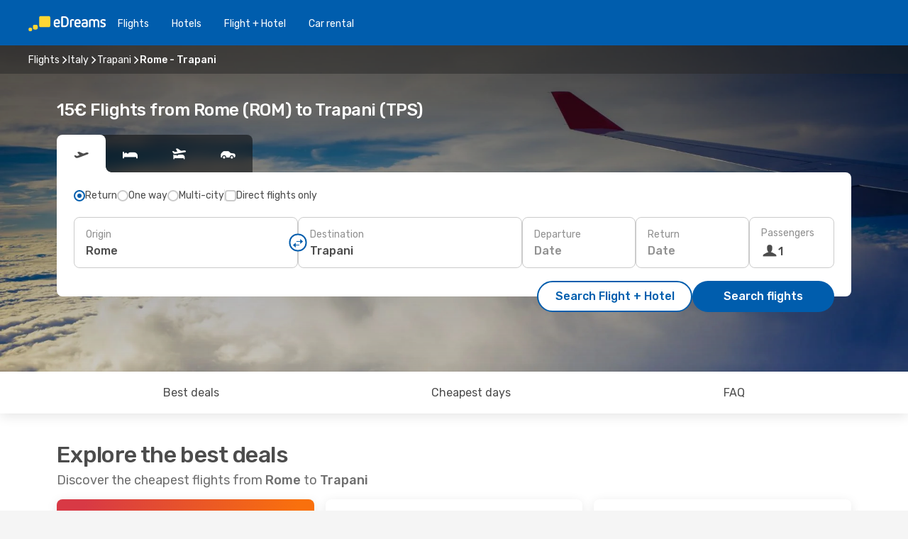

--- FILE ---
content_type: text/html;charset=utf-8
request_url: https://www.edreams.com/flights/rome-trapani/ROM/TPS/
body_size: 65140
content:
<!DOCTYPE html>
<html  lang="en" dir="ltr">
<head><meta charset="utf-8">
<meta name="viewport" content="width=1168">
<title>15€ Flights from Rome to Trapani | eDreams Cheap Flights</title>
<meta name="format-detection" content="telephone=no">
<link rel="preload" as="style" href="https://fonts.googleapis.com/css2?family=Rubik:wght@300;400;500;600;700&display=swap" onload="this.rel='stylesheet'">
<script type="application/ld+json">{"@context":"https://schema.org/","@type":"Product","name":"Flights Rome - Trapani","offers":{"@type":"AggregateOffer","lowPrice":15,"priceCurrency":"EUR"}}</script>
<meta name="og:description" content="Find 15€ cheap flights from Rome to Trapani. Find the best price possible and book today with eDreams.">
<meta name="og:title" content="15€ Flights from Rome to Trapani | eDreams Cheap Flights">
<meta name="robots" content="index, follow">
<meta name="og:image" content="https://a1.odistatic.net/images/landingpages/destinations/1920x800/destination-default_1920x800.jpg">
<meta name="og:type" content="website">
<meta name="description" content="Find 15€ cheap flights from Rome to Trapani. Find the best price possible and book today with eDreams.">
<meta name="og:url" content="https://www.edreams.com/flights/rome-trapani/ROM/TPS/" rel="og:url">
<link rel="canonical" href="https://www.edreams.com/flights/rome-trapani/ROM/TPS/" data-hid="e3fa780">
<link rel="alternate" href="https://www.edreams.de/flug/rom-trapani/ROM/TPS/" hreflang="de">
<link rel="alternate" href="https://www.edreams.pt/voos/roma-trapani/ROM/TPS/" hreflang="pt">
<link rel="alternate" href="https://www.edreams.fr/vol/rome-trapani/ROM/TPS/" hreflang="fr">
<link rel="alternate" href="https://www.edreams.qanullروما-تراباني/ROM/TPS/" hreflang="ar-QA">
<link rel="alternate" href="https://www.edreams.qanullrome-trapani/ROM/TPS/" hreflang="en-QA">
<link rel="alternate" href="https://www.edreams.co.uk/flights/rome-trapani/ROM/TPS/" hreflang="en-GB">
<link rel="alternate" href="https://www.edreams.net/es/vuelos/roma-trapani/ROM/TPS/" hreflang="es-US">
<link rel="alternate" href="https://www.edreams.net/us/flights/rome-trapani/ROM/TPS/" hreflang="en-US">
<link rel="alternate" href="https://www.edreams.ch/flug/rom-trapani/ROM/TPS/" hreflang="de-CH">
<link rel="alternate" href="https://www.edreams.ch/vol/rome-trapani/ROM/TPS/" hreflang="fr-CH">
<link rel="alternate" href="https://www.edreams.ch/voli/roma-trapani/ROM/TPS/" hreflang="it-CH">
<link rel="alternate" href="https://www.edreams.it/voli/roma-trapani/ROM/TPS/" hreflang="it">
<link rel="alternate" href="https://www.edreams.com.mx/vuelos/roma-trapani/ROM/TPS/" hreflang="es-MX">
<link rel="alternate" href="https://www.edreams.es/vuelos/roma-trapani/ROM/TPS/" hreflang="es">
<link rel="alternate" href="https://www.edreams.com.ar/vuelos/roma-trapani/ROM/TPS/" hreflang="es-AR">
<link rel="alternate" href="https://www.edreams.com.au/flights/rome-trapani/ROM/TPS/" hreflang="en-AU">
<link rel="alternate" href="https://nl.edreams.com/vluchten/rome-trapani/ROM/TPS/" hreflang="nl">
<link rel="alternate" href="https://www.edreams.com/flights/rome-trapani/ROM/TPS/" hreflang="x-default">
<link rel="icon" href="/images/onefront/bluestone/ED/favicon.ico" type="image/x-icon" data-hid="2c9d455">
<script src="https://securepubads.g.doubleclick.net/tag/js/gpt.js" async="async"></script>
<script>
                    var gptadslots = [];
                    var googletag = googletag || {cmd:[]};
                    googletag.cmd.push(function() {
                        //Adslot 1 declaration
                        gptadslots.push(googletag.defineSlot('/4121/com_sites/edreams.com/sslp_dest', [[970,90],[970,250],[728,90]], 'top')
                            .setTargeting('pos', ['top'])
                            .addService(googletag.pubads()));
                        googletag.pubads().enableSingleRequest();
                        googletag.pubads().setTargeting('sslp_dest', [ 'ROM-TPS' ]);
                        googletag.pubads().collapseEmptyDivs();
                        googletag.enableServices();
                    });
                </script>
<link rel="shortcut icon" href="/images/onefront/bluestone/ED/favicon.ico" type="image/x-icon" data-hid="9ad5b89">
<script type="text/javascript" data-hid="1a304df">
        var CONFIG_COOKIES_PURPOSE = {
            content_personalization: ["ngStorage"]
        };

        var GA_custom_dimension = {
            label: 'cmp_ad_agreement',
            purpose: 'advertising_personalization',
            vendor: 'google'
        };

        var GA_consent = {
            label: 'google_analytics_consent',
            vendor: 'c:googleana-2kgJLL8H'
        };

        var didomiStatus = null;
        var pageLanguage = 'en';

        function setDidomiListeners() {
            window.didomiEventListeners = window.didomiEventListeners || [];
            setDidomiPush();
        }

        function setDidomiPush() {
            window.didomiEventListeners.push({
                event: 'consent.changed',
                listener: function() {
                    doActionsOnConsentChanged();
                }
            });
        }

        function doActionsOnConsentChanged() {
            updateDidomiStatus();

            setGACustomDimension();

            setGAConsentInDataLayer();
        }

        function setGACustomDimension() {
            var customDimensionValue = isConsentSet() ? isVendorEnabled(GA_custom_dimension.vendor) : false;

            pushInDatalayer(GA_custom_dimension.label, customDimensionValue);
        }

        function setGAConsentInDataLayer() {
            var consentGA = isConsentSet() ? isVendorEnabled(GA_consent.vendor) : true;

            pushInDatalayer(GA_consent.label, consentGA);
        }

        function pushInDatalayer(label, value) {
            var objPush = {};
            objPush[label] = ''+value+'';

            window.dataLayer.push(objPush);
        }

        function updateDidomiStatus() {
            didomiStatus = Didomi.getUserConsentStatusForAll();
        }

        function isCookieEnabled(cookieName) {
            return (isConsentSet() && didomiStatus.purposes.enabled.indexOf(getCookieType(cookieName)) !== -1);
        }

        function isPurposeEnabled(purposeName) {
            return didomiStatus.purposes.enabled.indexOf(purposeName) !== -1;
        }

        function isVendorEnabled(vendorName) {
            return didomiStatus.vendors.enabled.indexOf(vendorName) !== -1;
        }

        function isConsentSet() {
            return didomiStatus !== null && (didomiStatus.purposes.enabled.length !== 0 || didomiStatus.purposes.disabled.length !== 0);
        }

        function getCookieType(cookieName) {
            for (var type in CONFIG_COOKIES_PURPOSE) {
                if (CONFIG_COOKIES_PURPOSE[type].indexOf(cookieName) !== -1) {
                    return type;
                }
            }
        }

        setDidomiListeners();
    </script>
<script type="text/javascript" data-hid="4a299c0">
        //Read Cookies
        var cookiesArray = [],
            cookies,
            mktTrack,
            mktportal,
            device_gtm = 'D',
            id_gtm = 'GTM-KKLQKF';

        function initReadCookies() {
            cookiesArray.push(document.cookie.match(/(device=[^;]+)/)[0]);

            mktTrack = document.cookie.match(/((mktTrack)=[^;]+)/);
            mktportal = document.cookie.match(/((mktportal)=[^;]+)/);

            mktTrack ? cookiesArray.push(mktTrack[0]) : '';
            mktportal ? cookiesArray.push(mktportal[0]) : '';

            cookies = createCookieObj(cookiesArray);

            if(cookies.device === 'tablet'){
                device_gtm = 'T';
            } else if (cookies.device === 'mobile') {
                device_gtm = 'M';
            }
        }

        function createCookieObj(c_value) {
            var obj = {},
                t_arr;

            if (c_value !== undefined) {
                for (var i = c_value.length - 1; i >= 0; i--) {
                    t_arr = c_value[i].split(/=(.+)/);
                    obj[t_arr[0]] = t_arr[1];
                }
            } else {
                obj = {
                    utmcsr: 'no_GA',
                    utmcmd: 'no_GA'
                }
            }
            return obj;
        }

        function getCookie (name) {
            const nameEQ = name + '=';
            const ca = document.cookie.split(';');
            for (let i = 0; ca.length > i; i++) {
                let c = ca[i];
                while (c.charAt(0) === ' ') { c = c.substring(1, c.length); }
                if (c.indexOf(nameEQ) === 0) { return c.substring(nameEQ.length, c.length); }
            }
            return null;
        }

        initReadCookies();
    </script>
<script type="text/javascript" data-hid="40ffd0a">
        function getParamMktportal() {
            var resultRegExp = document.location.search.match(/(MPortal|mktportal)=([^&]+)/);
            return resultRegExp !== null ? resultRegExp[2] : "";
        }

        function setCookie(name,value, days) {
            var expires = 60 * 60 * 24 * days;
            var domainName = '.edreams.com';

            if (cookies.mktportal === undefined || value !== "") {
                document.cookie = name + "=" + (value || "")  + "; max-age=" + expires + "; path=/; domain=" + domainName;

                cookies.mktportal = value;
            }
        }

        setCookie("mktportal", getParamMktportal(), 30);
    </script>
<script type="text/javascript" data-hid="15f630e">
        function getCountry() {
            return 'GB';
        }

        var dataLayerConfiguration = {
            site_type: device_gtm,
            page_url : document.location.pathname + document.location.search,
            cod_lang: 'en'+'_'+getCountry(),
            page_category: 'SSLP_city_pairs',
            sso: sessionStorage.getItem("thirdPartyTrackingData") ? sessionStorage.getItem("thirdPartyTrackingData").search('SSO_1') !== -1 : false,
            mktsession_id: getCookie('mktSession') || '',
        };

        var dataLayerABConf = {};

        if(cookies.mktportal) {
            dataLayerABConf.mktportal = cookies.mktportal;
        }

        (function prepareDataLayerConfiguration() {
            for (var property in dataLayerABConf) {
                if (dataLayerABConf.hasOwnProperty(property)) {
                    dataLayerConfiguration[property] = dataLayerABConf[property];
                }
            }
        })();

        analyticsEvent = function() {};
        window.dataLayer = window.dataLayer || [];

        dataLayer.push(dataLayerConfiguration);

        // Init custom dimensions
        setGACustomDimension();
        setGAConsentInDataLayer();
    </script>
<script type="text/javascript" data-hid="196944d">
        var tc_values = cookies.mktTrack ? cookies.mktTrack.match(/([^|]+)/g) : undefined,
        tc_obj = createCookieObj(tc_values),
        tc_device = cookies.device.substring(0,1),
        DEFAULT_UTM_SOURCE = 'google',
        DEFAULT_UTM_MEDIUM = 'cpc',
        arrival_city_code = '',
        departure_city_code = '';

        /**
         * @brief This function reads cookies and updates  value for variables tc_vars.mkt_utm.
         * @pre tc_vars object should be created before
         * @post tc_vars.mkt_utm_campaign_cookie, tc_vars.mkt_utm_source_cookie and tc_vars.mkt_utm_medium_cookie
         * are updated with the mktTrack cookie values.
         */
        function updateUtm() {
            initReadCookies();
            let tc_values = cookies.mktTrack ? cookies.mktTrack.match(/([^|]+)/g) : undefined;
            tc_obj = createCookieObj(tc_values);

            tc_vars.mkt_utm_campaign_cookie = tc_obj.utmccn || '';
            tc_vars.mkt_utm_source_cookie = tc_obj.utmcsr || '';
            tc_vars.mkt_utm_medium_cookie = tc_obj.utmcmd || '';

            (function checkAndSetGAClientId(maxCalls = 10, currentCall = 0) {
                const gaClientId = getGoogleAnalyticsClientId(getCookie('_ga'));
                if (gaClientId) {
                    window.tc_vars = window.tc_vars || {};
                    window.tc_vars.ext_ga_client_id = gaClientId;
                } else if (currentCall < maxCalls) {
                    setTimeout(() => checkAndSetGAClientId(maxCalls, currentCall + 1), 800);
                }
            })();
        }

        function getGoogleAnalyticsClientId(cookieValue) {
            if (cookieValue) {
                const parts = cookieValue.split('.');
                if (parts.length === 4) {
                    return parts[2] + '.' + parts[3];
                }
            }
            return '';
        }
    </script>
<script type="text/javascript" data-hid="bd33ae">
        //gclid is a tracking parameter used by Google to pass information to Google Analytics and Adwords
        if (tc_obj.utmgclid) {
            tc_obj.utmcsr = DEFAULT_UTM_SOURCE;
            tc_obj.utmcmd = DEFAULT_UTM_MEDIUM;
        }

        var tc_vars = {
            env_template : 'sslp',
            env_work : 'prod',
            env_market : getCountry(),
            env_language : 'en',
            env_site_type: tc_device,
            env_brand_code: 'E',
            env_brand: 'edreams',
            env_currency_code: 'EUR',
            page_category: 'sslp',
            page_url: window.location.href.split('?')[0],
            page_name: 'sslp_CityPair',
            mkt_utm_campaign_cookie: tc_obj.utmccn || '',
            mkt_utm_source_cookie: tc_obj.utmcsr || '',
            mkt_utm_medium_cookie: tc_obj.utmcmd || '',
            mkt_utm_content_cookie: tc_obj.utmcct || '',
            mkt_utm_term_cookie: tc_obj.utmctr || '',
            mkt_portal: cookies.mktportal || '',
            flight_arrival_city_code: arrival_city_code,
            flight_departure_city_code: departure_city_code,
            edo_browser_id: sessionStorage.getItem('tc_vars') ? JSON.parse(sessionStorage.getItem('tc_vars'))?.edo_browser_id : '',
        };
    </script>
<script type="text/javascript" data-hid="30ab8af">
        function reloadTMSContainer () {
            tC.container.reload({events: {page: [{},{}]}});
        }
    </script>
<script async onload="reloadTMSContainer()" src="//cdn.tagcommander.com/4250/tc_eDreamsODIGEO_79.js" data-hid="12eab05"></script>
<script type="text/javascript" data-hid="4bb012b">
        function setDidomiConfig() {
            const config = {
                app: {
                    privacyPolicyURL: 'https://www.edreams.com/privacy-policy/',
                },
                languages: {
                    enabled: [pageLanguage],
                    default: pageLanguage
                }
            };

            window.didomiConfig = config;
        }

        window.didomiOnReady = window.didomiOnReady || [];
        window.didomiOnReady.push(didomiReady);


        function didomiReady() {
            updateDidomiStatus();

            setGACustomDimension();

            setGAConsentInDataLayer();

            updateUtm();

            loadGTM(window,document,'script','dataLayer',id_gtm);

            if (window?.dataLayer) {
                window.dataLayer[0].didomiExperimentId = window?.tc_array_events?.didomiExperimentId;
                window.dataLayer[0].didomiExperimentUserGroup = window?.tc_array_events?.didomiExperimentUserGroup;
            }
        }

        function didomiTimeout() {
            if (!didomiStatus) {
                loadGTM(window,document,'script','dataLayer',id_gtm);
                tC.event.didomiReady(window, {"didomiVendorsConsent": "fallBackConsent"});
            }
        }

        function didomiLoader() {
            setTimeout(didomiTimeout, 5000);

            didomiLoadScript('c81d422d-223b-4c8a-8b2e-099d6fa3acb9');
        }

        function didomiLoadScript(didomiApiKey) {
            window.gdprAppliesGlobally=true;
            function a(e){
                if(!window.frames[e]){
                    if(document.body&&document.body.firstChild){
                        var t=document.body;
                        var n=document.createElement("iframe");
                        n.style.display="none";
                        n.name=e;
                        n.title=e;
                        t.insertBefore(n,t.firstChild)
                    }
                    else{
                        setTimeout(function(){a(e)},5)
                    }
                }
            }
            function e(n,r,o,c,s){
                function e(e,t,n,a){
                    if(typeof n!=="function"){return}
                    if(!window[r]){
                        window[r]=[]
                    }
                    var i=false;
                    if(s){
                        i=s(e,t,n)
                    }
                    if(!i){
                        window[r].push({command:e,parameter:t,callback:n,version:a})
                    }
                }
                e.stub=true;
                function t(a){
                    if(!window[n]||window[n].stub!==true){return}
                    if(!a.data){return}
                    var i=typeof a.data==="string";
                    var e;
                    try{e=i?JSON.parse(a.data):a.data}
                    catch(t){return}
                    if(e[o]){
                        var r=e[o];
                        window[n](r.command,r.parameter,function(e,t){
                            var n={};
                            n[c]={returnValue:e,success:t,callId:r.callId};
                            a.source.postMessage(i?JSON.stringify(n):n,"*")
                        },r.version)
                    }
                }
                if("undefined"[n]!=="function"){
                    window[n]=e;
                    if(window.addEventListener){
                        window.addEventListener("message",t,false)
                    }
                    else{
                        window.attachEvent("onmessage",t)}
                }
            }
            e("__tcfapi","__tcfapiBuffer","__tcfapiCall","__tcfapiReturn");a("__tcfapiLocator");

            (function(e){
                var t=document.createElement("script");
                t.id="spcloader";
                t.type="text/javascript";
                t.async=true;
                t.src="https://sdk.privacy-center.org/"+e+"/loader.js?target="+document.location.hostname;t.charset="utf-8";
                var n=document.getElementsByTagName("script")[0];
                n.parentNode.insertBefore(t,n)
            })(didomiApiKey);
        }

        setDidomiConfig();

       didomiLoader();
    </script>
<script type="text/javascript" data-hid="7f260c0">
        domainName = 'edreams.com';
        domainNameSearch = 'www.edreams.com';
        //If an AB test is running the placeholder will be replaced by a push instruction
        //to set the ga custom dimensions with the value of MultitestCfg partitions winners:

        var countryCode = getCountry();
        var lang = 'en';
    </script>
<script type="text/javascript" data-hid="f37a6b">
        function loadGTM (w,d,s,l,i){w[l]=w[l]||[];w[l].push({'gtm.start':
        new Date().getTime(),event:'gtm.js'});var f=d.getElementsByTagName(s)[0],
        j=d.createElement(s),dl=l!='dataLayer'?'&amp;l='+l:'';j.async=true;j.src=
        '//www.googletagmanager.com/gtm.js?id='+i+dl;f.parentNode.insertBefore(j,f);
        }
    </script>
<script type="text/javascript" data-hid="777b523">
        /**
         * @desc This function is used in an intervals in order to check if the mktTrack cookie value changes, in this case
         * it performs a push into dataLayer object with the new value.
         * @post If the push is done, the interval is stoped.
         */
        function mktTrackCookieUpdate(cookie) {
            dataLayer.push({'event': 'mkttrack', 'mktTrack':cookie.match(new RegExp('mktTrack=([^;]+)'))[1]});
        }

        function doTrack() {
            var mktportal = cookies["mktportal"] === undefined ? "" : cookies["mktportal"];
            track('GB', mktportal, 'SSLP', false, mktTrackCookieUpdate);
        }

        function loadScript(src, callback) {
            var a = document.createElement('script'),
                f = document.getElementsByTagName('head')[0];

            a.async = true;
            a.type = 'text/javascript';
            a.src = src;

            if (callback !== null){
                if (a.readyState) { // IE, incl. IE9
                    a.onreadystatechange = function() {
                        if (a.readyState == "loaded" || a.readyState == "complete") {
                            a.onreadystatechange = null;
                            callback();
                        }
                    };
                } else {
                    a.onload = function() { // Other browsers
                        callback();
                    };
                }
            }

            f.appendChild(a);
        }
    </script>
<script type="text/javascript" data-hid="7ca9d41">loadScript("/marketing-channel/client/v3/marketing-channel.min.js", doTrack);</script>
<script type="application/ld+json">{"@context":"https://schema.org/","@type":"FAQPage","mainEntity":[{"@type":"Question","name":"What are the benefits of booking flexible flight tickets?","acceptedAnswer":{"@type":"Answer","text":"Using the flexible flight ticket, you're guaranteed a refund or a rebooking option (without fees) in case of flight cancellations when travelling to Italy. At eDreams have you covered!"}},{"@type":"Question","name":"For flights from Rome to Trapani, how can I find the cheapest price?","acceptedAnswer":{"@type":"Answer","text":"On eDreams we use machine learning to find the most economical flight between Rome and Trapani. By taking into account the combinations of airlines, stopovers, direct flights as well as the various criteria for the journeys, our search engine allows us to offer our customers the best price under the best conditions."}},{"@type":"Question","name":"Is Trapani more expensive than Rome to visit?","acceptedAnswer":{"@type":"Answer","text":"Looking at taxi prices, a ride in Trapani costs an average of 3.00 EUR euros, 40% cheaper than Rome, with a fare of 5.00 EUR euros, while train tickets cost 20% less in Trapani: 1.20 EUR euros against 1.50 EUR euros in Rome. Comparing the price of a meal, they range from 10.00 EUR euros in Trapani, 35% less than the 15.50 EUR euros in Rome. The price of a coffee is approximately 16% cheaper in Trapani, with an average of 1.61 EUR euros, while in Rome the coffee costs 1.91 EUR."}},{"@type":"Question","name":"When booking, when is the best time to do so in order to get the best prices for Rome to Trapani flights?","acceptedAnswer":{"@type":"Answer","text":"The most popular month for flights from Rome to Trapani are: July, June and May."}},{"@type":"Question","name":"When is the best time to travel from Rome to Trapani?","acceptedAnswer":{"@type":"Answer","text":"A good period of the year to visit Trapani from Rome really depends on lots of personal preferences, price being one of the main criteria When it comes to popularity, August is the best month to fly to Trapani from Rome, basedd on  searches from our customers, followed by July and June. If you prefer to avoid the busy season and get away from the crowds March, November and December are the months with fewer searches for the route Rome -  Trapani."}},{"@type":"Question","name":"What is the duration of a flight from Rome to Trapani?","acceptedAnswer":{"@type":"Answer","text":"Flight time, on average, from Rome to Trapani is usually 01:10 hours on average, at an average distance of 434 km, for flights for the route (which may have 1 or more stops in other cities in between). "}},{"@type":"Question","name":"What is the weather like in Trapani compared to Rome?","acceptedAnswer":{"@type":"Answer","text":"The average temperature in Rome the average temperature is 33.63 degrees in summer, with precipitation around 12 mm , Trapani's temperatures reach 33.61 during the hot season, with 4.6 average of rain rate . In winter, however, weather indicators show around 4.44 degrees in Trapani, compared to the -2.32 average degrees reported in Rome. During the winter period, Rome can register 9 mm precipitation, while Trapani have an average of 3 mm rain level."}},{"@type":"Question","name":"What airlines fly from Rome to Trapani?","acceptedAnswer":{"@type":"Answer","text":"Airlines that have direct flight routes from Rome to Trapani are: ITA Airways."}}]}</script>
<link rel="stylesheet" href="/sslp-itinerary-frontend/static-content/_nuxt/ed.3eb34f94.css">
<link rel="modulepreload" as="script" crossorigin href="/sslp-itinerary-frontend/static-content/_nuxt/entry.28284a13.js">
<link rel="modulepreload" as="script" crossorigin href="/sslp-itinerary-frontend/static-content/_nuxt/ed.87880a6f.js">
<link rel="modulepreload" as="script" crossorigin href="/sslp-itinerary-frontend/static-content/_nuxt/AirlineInterlinking.3e3eeb40.js">
<link rel="modulepreload" as="script" crossorigin href="/sslp-itinerary-frontend/static-content/_nuxt/SslpHead.218b5c0f.js">
<link rel="modulepreload" as="script" crossorigin href="/sslp-itinerary-frontend/static-content/_nuxt/common.bd155ef7.js">
<link rel="modulepreload" as="script" crossorigin href="/sslp-itinerary-frontend/static-content/_nuxt/nuxt-link.b633fbfd.js">
<link rel="modulepreload" as="script" crossorigin href="/sslp-itinerary-frontend/static-content/_nuxt/vue.f36acd1f.68418895.js">
<link rel="modulepreload" as="script" crossorigin href="/sslp-itinerary-frontend/static-content/_nuxt/useFetchRouteDetails.0080a472.js">
<link rel="modulepreload" as="script" crossorigin href="/sslp-itinerary-frontend/static-content/_nuxt/CheapestTimeToFly.ac6d880b.js">
<link rel="modulepreload" as="script" crossorigin href="/sslp-itinerary-frontend/static-content/_nuxt/useInterlink.5b4ec7be.js">
<link rel="modulepreload" as="script" crossorigin href="/sslp-itinerary-frontend/static-content/_nuxt/ViewMore.9e689c4c.js">
<link rel="modulepreload" as="script" crossorigin href="/sslp-itinerary-frontend/static-content/_nuxt/CardPrice.088f7577.js">
<link rel="modulepreload" as="script" crossorigin href="/sslp-itinerary-frontend/static-content/_nuxt/CityPairsPageContent.ce68296d.js">
<link rel="modulepreload" as="script" crossorigin href="/sslp-itinerary-frontend/static-content/_nuxt/PageLayout.fdc488f3.js">
<link rel="modulepreload" as="script" crossorigin href="/sslp-itinerary-frontend/static-content/_nuxt/useSearch.57bb075e.js">
<link rel="modulepreload" as="script" crossorigin href="/sslp-itinerary-frontend/static-content/_nuxt/useAutocomplete.e4f925c5.js">
<link rel="modulepreload" as="script" crossorigin href="/sslp-itinerary-frontend/static-content/_nuxt/DatePicker.e1d5db8e.js">
<link rel="modulepreload" as="script" crossorigin href="/sslp-itinerary-frontend/static-content/_nuxt/PassengerRow.157489b2.js">
<link rel="modulepreload" as="script" crossorigin href="/sslp-itinerary-frontend/static-content/_nuxt/SeoInterlinking.a728251b.js">
<link rel="modulepreload" as="script" crossorigin href="/sslp-itinerary-frontend/static-content/_nuxt/useSeoInterlinkingLinks.e7d857f8.js">
<link rel="modulepreload" as="script" crossorigin href="/sslp-itinerary-frontend/static-content/_nuxt/InfoBlocks.b674d7ce.js">
<link rel="modulepreload" as="script" crossorigin href="/sslp-itinerary-frontend/static-content/_nuxt/useInfoblocks.4403d17c.js">
<link rel="modulepreload" as="script" crossorigin href="/sslp-itinerary-frontend/static-content/_nuxt/useWidgetVisibility.01926ca7.js">
<link rel="modulepreload" as="script" crossorigin href="/sslp-itinerary-frontend/static-content/_nuxt/AutoContent.1891bcb5.js">
<link rel="modulepreload" as="script" crossorigin href="/sslp-itinerary-frontend/static-content/_nuxt/DealsContainer.271c60ec.js">
<link rel="modulepreload" as="script" crossorigin href="/sslp-itinerary-frontend/static-content/_nuxt/SeoContent.11b5fd53.js">
<link rel="modulepreload" as="script" crossorigin href="/sslp-itinerary-frontend/static-content/_nuxt/useStructuredData.d0893b20.js">
<link rel="modulepreload" as="script" crossorigin href="/sslp-itinerary-frontend/static-content/_nuxt/useLastMinuteLinks.89b5cefe.js">







<script type="module" src="/sslp-itinerary-frontend/static-content/_nuxt/entry.28284a13.js" crossorigin></script></head>
<body  class="odf-bg-secondary fonts-loading loading"><div id="__nuxt"><!--[--><!--[--><header class="header"><div id="header-logo-url" class="header-logo"><svg><use href="/sslp-itinerary-frontend/static-content/_nuxt/logo-ED.631358a2.svg#main" xlink:href="/sslp-itinerary-frontend/static-content/_nuxt/logo-ED.631358a2.svg#main" width="100%" height="100%"></use></svg></div><div class="header-desktop-start"><div class="header-tabs odf-tabs odf-tabs-header"><!--[--><a class="header-tabs-item" href="https://www.edreams.com/flights/">Flights</a><a class="header-tabs-item" href="https://www.edreams.com/hotels/">Hotels</a><a class="header-tabs-item" href="https://www.edreams.com/flight-hotel/">Flight + Hotel</a><a class="header-tabs-item" href="https://rentacar.edreams.com/en/?clientId=313381" rel="nofollow">Car rental</a><!--]--></div></div><div class="header-desktop-end"><!--[--><!--]--><div class="currencySwitcher"><button type="button" class="currencySwitcher-outside"><img src="/images/onefront/flags/flags@2x.png" class="currencySwitcher-img currencySwitcher-img-UK" alt="GB"><span>EN</span><span> (€) </span></button><div class="currencySwitcher-inside"><div class="currencySwitcher-header"><span></span></div><div class="currencySwitcher-main"><div class="currencySwitcher-continents"><!--[--><div class="currencySwitcher-continent"><span class="currencySwitcher-continent-title">Europe</span><div class="currencySwitcher-countries"><!--[--><a href="https://www.edreams.de/flug/rom-trapani/ROM/TPS/" lang="de-DE" class="currencySwitcher-country"><img src="/images/onefront/flags/flags@2x.png" class="currencySwitcher-img currencySwitcher-img-DE" alt="DE"><span>Deutschland (€)</span></a><a href="https://www.edreams.pt/voos/roma-trapani/ROM/TPS/" lang="pt-PT" class="currencySwitcher-country"><img src="/images/onefront/flags/flags@2x.png" class="currencySwitcher-img currencySwitcher-img-PT" alt="PT"><span>Portugal (€)</span></a><a href="https://www.edreams.fr/vol/rome-trapani/ROM/TPS/" lang="fr-FR" class="currencySwitcher-country"><img src="/images/onefront/flags/flags@2x.png" class="currencySwitcher-img currencySwitcher-img-FR" alt="FR"><span>France (€)</span></a><a href="https://www.edreams.co.uk/flights/rome-trapani/ROM/TPS/" lang="en-UK" class="currencySwitcher-country"><img src="/images/onefront/flags/flags@2x.png" class="currencySwitcher-img currencySwitcher-img-UK" alt="UK"><span>United Kingdom (£)</span></a><a href="https://www.edreams.ch/flug/rom-trapani/ROM/TPS/" lang="de-CH" class="currencySwitcher-country"><img src="/images/onefront/flags/flags@2x.png" class="currencySwitcher-img currencySwitcher-img-CH" alt="CH"><span>Schweiz - Deutsch (CHF)</span></a><a href="https://www.edreams.ch/vol/rome-trapani/ROM/TPS/" lang="fr-CH" class="currencySwitcher-country"><img src="/images/onefront/flags/flags@2x.png" class="currencySwitcher-img currencySwitcher-img-CH" alt="CH"><span>Suisse - Français (CHF)</span></a><a href="https://www.edreams.ch/voli/roma-trapani/ROM/TPS/" lang="it-CH" class="currencySwitcher-country"><img src="/images/onefront/flags/flags@2x.png" class="currencySwitcher-img currencySwitcher-img-CH" alt="CH"><span>Svizzera - Italiano (CHF)</span></a><a href="https://www.edreams.it/voli/roma-trapani/ROM/TPS/" lang="it-IT" class="currencySwitcher-country"><img src="/images/onefront/flags/flags@2x.png" class="currencySwitcher-img currencySwitcher-img-IT" alt="IT"><span>Italia (€)</span></a><a href="https://www.edreams.es/vuelos/roma-trapani/ROM/TPS/" lang="es-ES" class="currencySwitcher-country"><img src="/images/onefront/flags/flags@2x.png" class="currencySwitcher-img currencySwitcher-img-ES" alt="ES"><span>España (€)</span></a><a href="https://nl.edreams.com/vluchten/rome-trapani/ROM/TPS/" lang="nl-NL" class="currencySwitcher-country"><img src="/images/onefront/flags/flags@2x.png" class="currencySwitcher-img currencySwitcher-img-NL" alt="NL"><span>Nederland (€)</span></a><!--]--></div></div><div class="currencySwitcher-continent"><span class="currencySwitcher-continent-title">Asia</span><div class="currencySwitcher-countries"><!--[--><a href="https://www.edreams.qanullروما-تراباني/ROM/TPS/" lang="ar-QA" class="currencySwitcher-country"><img src="/images/onefront/flags/flags@2x.png" class="currencySwitcher-img currencySwitcher-img-QA" alt="QA"><span>قطر - العربية (ر.ق.)</span></a><a href="https://www.edreams.qanullrome-trapani/ROM/TPS/" lang="en-QA" class="currencySwitcher-country"><img src="/images/onefront/flags/flags@2x.png" class="currencySwitcher-img currencySwitcher-img-QA" alt="QA"><span>Qatar - English (QAR)</span></a><!--]--></div></div><div class="currencySwitcher-continent"><span class="currencySwitcher-continent-title">America</span><div class="currencySwitcher-countries"><!--[--><a href="https://www.edreams.net/es/vuelos/roma-trapani/ROM/TPS/" lang="es-US" class="currencySwitcher-country"><img src="/images/onefront/flags/flags@2x.png" class="currencySwitcher-img currencySwitcher-img-US" alt="US"><span>Estados Unidos - Español ($)</span></a><a href="https://www.edreams.net/us/flights/rome-trapani/ROM/TPS/" lang="en-US" class="currencySwitcher-country"><img src="/images/onefront/flags/flags@2x.png" class="currencySwitcher-img currencySwitcher-img-US" alt="US"><span>United States - English ($)</span></a><a href="https://www.edreams.com.mx/vuelos/roma-trapani/ROM/TPS/" lang="es-MX" class="currencySwitcher-country"><img src="/images/onefront/flags/flags@2x.png" class="currencySwitcher-img currencySwitcher-img-MX" alt="MX"><span>México ($)</span></a><a href="https://www.edreams.com.ar/vuelos/roma-trapani/ROM/TPS/" lang="es-AR" class="currencySwitcher-country"><img src="/images/onefront/flags/flags@2x.png" class="currencySwitcher-img currencySwitcher-img-AR" alt="AR"><span>Argentina (US$)</span></a><!--]--></div></div><div class="currencySwitcher-continent"><span class="currencySwitcher-continent-title">Oceania</span><div class="currencySwitcher-countries"><!--[--><a href="https://www.edreams.com.au/flights/rome-trapani/ROM/TPS/" lang="en-AU" class="currencySwitcher-country"><img src="/images/onefront/flags/flags@2x.png" class="currencySwitcher-img currencySwitcher-img-AU" alt="AU"><span>Australia ($)</span></a><!--]--></div></div><!--]--></div><!----></div><div class="currencySwitcher-footer"><button type="button"></button></div></div></div></div></header><section class="searcher" style="background-image:linear-gradient(rgba(0, 0, 0, 0.5), rgba(0, 0, 0, 0)), url(/images/landingpages/destinations/1920x800/destination-default_1920x800.jpg);background-position-y:0%;"><div class="breadcrumb breadcrumb__dark"><ol class="breadcrumb-list" vocab="http://schema.org/" typeof="BreadcrumbList"><!--[--><li property="itemListElement" typeof="ListItem" class="breadcrumb-item"><a href="https://www.edreams.com/flights/" property="item" typeof="WebPage"><span class="breadcrumb-content" property="name">Flights</span></a><i class="odf-icon odf-icon-s odf-icon-arrow-right" aria-hidden="true"></i><meta property="position" content="1"></li><li property="itemListElement" typeof="ListItem" class="breadcrumb-item"><a href="https://www.edreams.com/flights/italy/IT/" property="item" typeof="WebPage"><span class="breadcrumb-content" property="name">Italy</span></a><i class="odf-icon odf-icon-s odf-icon-arrow-right" aria-hidden="true"></i><meta property="position" content="2"></li><li property="itemListElement" typeof="ListItem" class="breadcrumb-item"><a href="https://www.edreams.com/flights/trapani/TPS/" property="item" typeof="WebPage"><span class="breadcrumb-content" property="name">Trapani</span></a><i class="odf-icon odf-icon-s odf-icon-arrow-right" aria-hidden="true"></i><meta property="position" content="3"></li><li property="itemListElement" typeof="ListItem" class="breadcrumb-item"><span class="is-current breadcrumb-content" property="name">Rome - Trapani</span><!----><meta property="position" content="4"></li><!--]--></ol></div><header><!----><h1>15€ Flights from Rome (ROM) to Trapani (TPS)</h1></header><div class="searcher-body"><div><div class="searchBox"><!----><div class="searchBox-tabs"><div class="active" id="flightsTab"><i class="odf-icon-flight" aria-hidden="true"></i><span></span></div><div class="" id="hotelsTab"><i class="odf-icon-hotel" aria-hidden="true"></i><span></span></div><div class="" id="flightsHotelTab"><i class="odf-icon-flight-hotel" aria-hidden="true"></i><span></span></div><!----><div class="" id="carsTab"><i class="odf-icon-car" aria-hidden="true"></i><span></span></div></div><div class="searchBox-content"><div class="searchBox-flightsTypes"><input id="return-radioButton" type="radio" checked><label class="searchBox-flightsType searchBox-flightsType-label" for="return-radioButton"><i aria-hidden="true"></i><span id="return-label">Return</span></label><input id="oneWay-radioButton" type="radio"><label class="searchBox-flightsType searchBox-flightsType-label" for="oneWay-radioButton"><i aria-hidden="true"></i><span id="oneWay-label">One way</span></label><input id="multiStop-radioButton" type="radio"><label class="searchBox-flightsType searchBox-flightsType-label" for="multiStop-radioButton"><i aria-hidden="true"></i><span id="multistop-label">Multi-city</span></label><div class="searchBox-flightsTypes-separator"></div><input id="direct-flights-checkbox" type="checkbox"><label class="searchBox-flightsType searchBox-flightsType-label searchBox-flightsType--direct" for="direct-flights-checkbox"><i class="odf-icon-tick" aria-hidden="true"></i><span>Direct flights only</span></label></div><!----><div class="searchBox-body"><div class="searchBox-rows"><div style="display:none;" class="searchBox-calendar"><div class="searchBox-calendar-window"><div class="datepicker" style="transform:translateX(0px);"><!--[--><!--]--><!--[--><!--]--></div></div><div class="searchBox-calendar-arrow-container-left"><button class="searchBox-calendar-arrow" disabled><i class="odf-icon odf-icon-arrow-left" aria-hidden="true"></i></button></div><div class="searchBox-calendar-arrow-container-right"><button class="searchBox-calendar-arrow"><i class="odf-icon odf-icon-arrow-right" aria-hidden="true"></i></button></div><div class="searchBox-close"><!----><!----><button id="done-button" class="button-primary button__fit mis-auto">Close</button></div></div><!--[--><div class="searchBox-row"><div class="searchBox-row-inputs"><div class="searchBox-row-cities searchBox-row-collapse"><div id="ORIGIN-location-0" class="searchBox-box"><!----><label>Origin</label><!--[--><input value="" placeholder="Where from?" type="text" maxlength="128" autocapitalize="off" autocorrect="off" autocomplete="off" spellcheck="false"><!----><!--]--><!----><!----></div><button class="searchBox-swapButton" type="button"><i class="searchBox-swapButton-icon" aria-hidden="true"></i></button><div id="DESTINATION-location-0" class="searchBox-box"><!----><label>Destination</label><!--[--><input value="" placeholder="Where to?" type="text" maxlength="128" autocapitalize="off" autocorrect="off" autocomplete="off" spellcheck="false"><!----><!--]--><!----><!----></div></div><div class="searchBox-row-dates searchBox-row-collapse"><div id="OUTBOUND-date-0" class="searchBox-box searchBox-box-date"><!----><label>Departure</label><span class="searchBox-box-placeholder">Date</span><!----><!----></div><div id="INBOUND-date-0" class="searchBox-box searchBox-box-date"><!----><label>Return</label><span class="searchBox-box-placeholder">Date</span><!----><!----></div></div></div><div class="searchBox-row-action"><!--[--><div id="passenger-selector" class="searchBox-box searchBox-box-passengers"><label>Passengers</label><div class="searchBox-passengers-input"><i class="odf-icon-pax" aria-hidden="true"></i><span class="searchBox-box-plain-text">1</span></div></div><!----><!--]--><!----><!----></div></div><!--]--></div><!----></div><!----><div class="searchBox-buttons"><button id="search-dp-btn">Search Flight + Hotel</button><button id="search-btn">Search flights</button><!----><!----></div></div><!----></div></div></div><div class="trustpilot-container"><div class="trustpilot"><span></span></div></div></section><!----><!----><!----><div class="advertBanner"><div id="top" style="display:none;"></div></div><!----><!--[--><section id="best-deals" class="lastMinute"><header><div class="lastMinute-title"><h2>Explore the best deals</h2><span class="lastMinute-subtitle">Discover the cheapest flights from <strong>Rome</strong> to <strong>Trapani</strong></span></div><!--[--><img class="lastMinute-tag" src="/images/landingpages/assets/discountTag.png" alt="emptyFilter"><!----><!--]--></header><!--[--><!--[--><!--[--><div class="lastMinute-deals lastMinute-deals__hidden"><!--[--><!--]--></div><!--]--><!----><!--]--><!--[--><!--[--><div class="lastMinute-deals"><!--[--><a class="lastMinute-card card-highest-discount" href="https://www.edreams.com/travel/?locale=en#results/type=O;buyPath=1003;from=9795;to=3342;dep=2026-03-22;adults=1;children=0;infants=0;internalSearch=false;collectionmethod=false;trainSearch=false;" rel="nofollow" style="" name="deal"><div class="lastMinute-card-title"><span>Sun, Mar 22</span><!----></div><div class="lastMinute-card-flightsInfo"><div><img loading="lazy" width="24" height="24" alt="Ryanair" src="https://www.edreams.com/images/onefront/airlines/smFR.gif"><div class="lastMinute-card-flightInfo"><div class="lastMinute-card-flightInfo-carrier"><span class="lastMinute-card-flightInfo-date">Ryanair</span><span class="lastMinute-card-flightInfo-stops__direct lastMinute-card-flightInfo-stops">Direct</span></div><div class="lastMinute-card-flightInfo-cities"><span>ROM</span><span> - TPS</span></div></div></div><!----></div><div class="card-price"><span class="card-price-discount"> -44 % </span><div class="card-price-container__horitzontal card-price-container"><div class="card-price-item__prefix card-price-item card-price-item__default"><span>27</span><span>€</span></div><div class="card-price-item__prefix card-price-item card-price-item__prime"><span>15</span><span>€</span></div></div><span class="card-price-subtext">Prime price per passenger</span></div></a><a class="lastMinute-card" href="https://www.edreams.com/travel/?locale=en#results/type=O;buyPath=1003;from=9795;to=3342;dep=2026-02-22;adults=1;children=0;infants=0;internalSearch=false;collectionmethod=false;trainSearch=false;" rel="nofollow" style="" name="deal"><div class="lastMinute-card-title"><span>Sun, Feb 22</span><!----></div><div class="lastMinute-card-flightsInfo"><div><img loading="lazy" width="24" height="24" alt="Ryanair" src="https://www.edreams.com/images/onefront/airlines/smFR.gif"><div class="lastMinute-card-flightInfo"><div class="lastMinute-card-flightInfo-carrier"><span class="lastMinute-card-flightInfo-date">Ryanair</span><span class="lastMinute-card-flightInfo-stops__direct lastMinute-card-flightInfo-stops">Direct</span></div><div class="lastMinute-card-flightInfo-cities"><span>ROM</span><span> - TPS</span></div></div></div><!----></div><div class="card-price"><!----><div class="card-price-container__horitzontal card-price-container"><div class="card-price-item__prefix card-price-item card-price-item__default"><span>18</span><span>€</span></div><div class="card-price-item__prefix card-price-item card-price-item__prime"><span>17</span><span>€</span></div></div><span class="card-price-subtext">Prime price per passenger</span></div></a><a class="lastMinute-card" href="https://www.edreams.com/travel/?locale=en#results/type=O;buyPath=1003;from=9795;to=3342;dep=2026-04-13;adults=1;children=0;infants=0;internalSearch=false;collectionmethod=false;trainSearch=false;" rel="nofollow" style="" name="deal"><div class="lastMinute-card-title"><span>Mon, Apr 13</span><!----></div><div class="lastMinute-card-flightsInfo"><div><img loading="lazy" width="24" height="24" alt="Ryanair" src="https://www.edreams.com/images/onefront/airlines/smFR.gif"><div class="lastMinute-card-flightInfo"><div class="lastMinute-card-flightInfo-carrier"><span class="lastMinute-card-flightInfo-date">Ryanair</span><span class="lastMinute-card-flightInfo-stops__direct lastMinute-card-flightInfo-stops">Direct</span></div><div class="lastMinute-card-flightInfo-cities"><span>ROM</span><span> - TPS</span></div></div></div><!----></div><div class="card-price"><!----><div class="card-price-container__horitzontal card-price-container"><div class="card-price-item__prefix card-price-item card-price-item__default"><span>23</span><span>€</span></div><div class="card-price-item__prefix card-price-item card-price-item__prime"><span>22</span><span>€</span></div></div><span class="card-price-subtext">Prime price per passenger</span></div></a><a class="lastMinute-card" href="https://www.edreams.com/travel/?locale=en#results/type=O;buyPath=1003;from=9795;to=3342;dep=2026-04-25;adults=1;children=0;infants=0;internalSearch=false;collectionmethod=false;trainSearch=false;" rel="nofollow" style="" name="deal"><div class="lastMinute-card-title"><span>Sat, Apr 25</span><!----></div><div class="lastMinute-card-flightsInfo"><div><img loading="lazy" width="24" height="24" alt="Ryanair" src="https://www.edreams.com/images/onefront/airlines/smFR.gif"><div class="lastMinute-card-flightInfo"><div class="lastMinute-card-flightInfo-carrier"><span class="lastMinute-card-flightInfo-date">Ryanair</span><span class="lastMinute-card-flightInfo-stops__direct lastMinute-card-flightInfo-stops">Direct</span></div><div class="lastMinute-card-flightInfo-cities"><span>ROM</span><span> - TPS</span></div></div></div><!----></div><div class="card-price"><!----><div class="card-price-container__horitzontal card-price-container"><div class="card-price-item__prefix card-price-item card-price-item__default"><span>42</span><span>€</span></div><div class="card-price-item__prefix card-price-item card-price-item__prime"><span>41</span><span>€</span></div></div><span class="card-price-subtext">Prime price per passenger</span></div></a><!--]--></div><!--]--><!----><!--]--><!--]--><div class="disclaimer"><i aria-hidden="true"></i><span>The prices shown on this page were available within the last 20 days for the specified periods and should not be considered the final price offered. Please note that availability and prices are subject to change.</span></div></section><section id="cheapest-days" class="cheapestTime"><header><div class="cheapestTime-title"><h2>Cheapest time to fly from Rome to Trapani</h2><span>If you’re planning to fly this route soon, keep in mind that the lowest fares are usually available <strong>in the middle of</strong> <strong>February</strong>. Take advantage of this period to save on your flight tickets and make the most of your trip. Please note that prices may change after your search.</span></div><div class="cheapestTime-tabs"><span>Filter by</span><button class="">Return</button><button class="active">One way</button></div></header><div class="cheapestTime-main"><div class="cheapestTime-info" style="transform:translateX(calc(NaNpx - 50%));"><span class="cheapestTime-info-date">week: Apr 13 - Apr 19</span><div class="cheapestTime-info-search"><span class="cheapestTime-info-price">Flights from just <span>€51</span></span><a alt="Go to search" href="https://www.edreams.com/travel/?locale=en#results/type=O;buyPath=1003;from=9795;to=3342;dep=2026-04-13;adults=1;children=0;infants=0;internalSearch=false;collectionmethod=false;" rel="nofollow"><button>Search</button></a></div></div><div class="cheapestTime-container"><!--[--><div class="cheapestTime-column__noPrice cheapestTime-column" style="height:0px;"><i aria-hidden="true"></i><!----></div><div class="cheapestTime-column__noPrice cheapestTime-column" style="height:0px;"><i aria-hidden="true"></i><!----></div><div class="cheapestTime-column__noPrice cheapestTime-column" style="height:0px;"><i aria-hidden="true"></i><!----></div><div class="cheapestTime-column__noPrice cheapestTime-column" style="height:0px;"><i aria-hidden="true"></i><!----></div><div class="cheapestTime-column__noPrice cheapestTime-column" style="height:0px;"><i aria-hidden="true"></i><!----></div><div class="cheapestTime-column__noPrice cheapestTime-column" style="height:0px;"><i aria-hidden="true"></i><!----></div><div class="cheapestTime-column__noPrice cheapestTime-column" style="height:0px;"><i aria-hidden="true"></i><!----></div><div class="cheapestTime-column__noPrice cheapestTime-column" style="height:0px;"><i aria-hidden="true"></i><!----></div><div class="cheapestTime-column__noPrice cheapestTime-column" style="height:0px;"><i aria-hidden="true"></i><!----></div><div class="cheapestTime-column__selected cheapestTime-column" style="height:200px;"><span>€51</span><div class="cheapestTime-column__selected-line"></div></div><div class="cheapestTime-column__noPrice cheapestTime-column" style="height:0px;"><i aria-hidden="true"></i><!----></div><div class="cheapestTime-column__noPrice cheapestTime-column" style="height:0px;"><i aria-hidden="true"></i><!----></div><!--]--></div><div class="cheapestTime-months"><!----><!--[--><span class="">February</span><span class=""></span><span class="cheapestTime-month__has-sibling"></span><span class="">March</span><span class=""></span><span class=""></span><span class=""></span><span class="cheapestTime-month__has-sibling"></span><span class="">April</span><span class=""></span><span class=""></span><span class=""></span><!--]--><i class="cheapestTime-months-next" aria-hidden="true"></i></div></div></section><!----><section class="airline-interlinking"><header><span class="airline-interlinking--title">Airlines that fly from Rome to Trapani</span></header><!--[--><!--[--><div class="airline-interlinking--items"><!--[--><a style="" href="https://www.edreams.com/offers/flights/airline/FR/ryanair/ROM/rome/TPS/trapani/"><img loading="lazy" width="24" height="24" alt="Ryanair" src="https://www.edreams.com/images/onefront/airlines/100x100/FR.png"><div class="airline-interlinking--info"><span class="airline-interlinking--info-name">Ryanair</span><div class="card-price"><!----><div class="card-price-container__horitzontal card-price-container"><div class="card-price-item__prefix card-price-item card-price-item__default"><span>54</span><span>€</span></div><!----></div><!----></div></div></a><!--]--></div><!--]--><!----><!--]--></section><section class="widgetSeoContainer"><div><div class="routeInfo-sections"><div class="costComparison"><h4>Currency and cost comparison</h4><!--[--><!--[--><div class="costComparison-items"><!--[--><div style="" class="costComparison-item"><div class="costComparison-item-header"><span>Train</span><span>Local, one-way ticket</span></div><div class="costComparison-item-graph" style="--percentage:160deg;"><i class="odf-icon-subway" aria-hidden="true"></i><div class="costComparison-item-data"><span>20%</span><span>Trains in Trapani are 20% cheaper than in Rome.</span></div></div><div class="costComparison-item-cities"><div class="costComparison-item-city"><span class="costComparison-item-city-name">Rome</span><span class="costComparison-item-city-price">€1.50</span></div><div class="costComparison-item-city"><span class="costComparison-item-city-name">Trapani</span><span class="costComparison-item-city-price">€1.20</span></div></div></div><div style="" class="costComparison-item"><div class="costComparison-item-header"><span>Meal</span><span>Mid-priced restaurant</span></div><div class="costComparison-item-graph" style="--percentage:141.1764705882353deg;"><i class="odf-icon-food" aria-hidden="true"></i><div class="costComparison-item-data"><span>40%</span><span>A meal in Trapani is 40% cheaper than a meal in Rome.</span></div></div><div class="costComparison-item-cities"><div class="costComparison-item-city"><span class="costComparison-item-city-name">Rome</span><span class="costComparison-item-city-price">€15.50</span></div><div class="costComparison-item-city"><span class="costComparison-item-city-name">Trapani</span><span class="costComparison-item-city-price">€10.00</span></div></div></div><div style="" class="costComparison-item"><div class="costComparison-item-header"><span>Taxi</span><span>Standard daytime start rate</span></div><div class="costComparison-item-graph" style="--percentage:135deg;"><i class="odf-icon-ground-transport-taxi" aria-hidden="true"></i><div class="costComparison-item-data"><span>40%</span><span>A taxi fare in Trapani is 40% cheaper than in Rome.</span></div></div><div class="costComparison-item-cities"><div class="costComparison-item-city"><span class="costComparison-item-city-name">Rome</span><span class="costComparison-item-city-price">€5.00</span></div><div class="costComparison-item-city"><span class="costComparison-item-city-name">Trapani</span><span class="costComparison-item-city-price">€3.00</span></div></div></div><div style="" class="costComparison-item"><div class="costComparison-item-header"><span>Coffee</span><span>Regular cappuccino</span></div><div class="costComparison-item-graph" style="--percentage:164.6590909090909deg;"><i class="odf-icon-coffee-cup" aria-hidden="true"></i><div class="costComparison-item-data"><span>16%</span><span>Coffee in Trapani is 16% cheaper than in Rome.</span></div></div><div class="costComparison-item-cities"><div class="costComparison-item-city"><span class="costComparison-item-city-name">Rome</span><span class="costComparison-item-city-price">€1.91</span></div><div class="costComparison-item-city"><span class="costComparison-item-city-name">Trapani</span><span class="costComparison-item-city-price">€1.61</span></div></div></div><!--]--></div><!--]--><!----><!--]--></div><div class="routeInfo-sections__right"><!----><!--[--><div class="routeInfo-distance"><i class="odf-icon odf-icon-stops" aria-hidden="true"></i><span>Distance: </span><span>431 kms</span></div><div class="routeInfo-airports accordion-body"><div class="accordion-item"><div class="accordion-exterior"><i class="odf-icon odf-icon-flight-right" aria-hidden="true"></i><span>Rome airports</span></div><div class="accordion-interior"><!--[--><div class="routeInfo-airport-city"><span>Fiumicino (FCO)</span><span class="airport-info-panel-distance">How far from city centre: 23 kms</span></div><div class="routeInfo-airport-city"><span>Ciampino (CIA)</span><span class="airport-info-panel-distance">How far from city centre: 15 kms</span></div><!--]--></div></div><div class="accordion-item"><div class="accordion-exterior"><i class="odf-icon odf-icon-flight-left" aria-hidden="true"></i><span>Trapani airports</span></div><div class="accordion-interior"><!--[--><div class="routeInfo-airport-city"><span>Birgi (TPS)</span><span class="airport-info-panel-distance">How far from city centre: 13 kms</span></div><!--]--></div></div></div><!--]--></div></div></div></section><section id="expert-advise" class="widgetSeoContainer"><!--[--><!--[--><!----><div id="fromOrigin"><h2>Your getaway from Rome to Trapani</h2><div><p>Dreaming of a getaway to Italy? Look no further! Whether you're departing from Rome or seeking inspiration for your next adventure, eDreams has you covered. Discover incredible flight deals from Rome to Trapani</p>
<p>Let our team of travel experts guide you through every step of your planning process. From choosing the ideal accommodations to discovering hidden gems off the beaten path, we'll provide personalised recommendations to ensure your trip is truly unforgettable.</p>
<p>Don't let your dream holiday remain just a dream. Visit eDreams, Europe’s largest travel agency, and explore our wide range of flight deals to Trapani. With our affordable prices, expert advice, and exceptional customer service, we're your partner in creating unforgettable memories. Start Planning Your Adventure Today!</p></div></div><!----><!--]--><!--[--><!----><div id="toAirport"><h3>Tips to find cheap flights</h3><div><p>At eDreams, we're dedicated to providing you with the best deals on your flight to Trapani (TPS) from Rome (ROM). To help you secure the <a href="https://www.edreams.com/lowcost/">low-cost fares</a>, follow these simple tips:</p>
<ul><li><strong>1. Book early and be flexible:</strong> While last-minute deals can sometimes be found, booking your flight well in advance generally leads to lower prices. Consider being flexible with your travel dates to maximise your savings potential.</li>
<li><strong>2. Choose the right days to book:</strong> Typically, Tuesdays and Thursdays are the most budget-friendly days to book flights from Rome. Avoid weekends and peak travel seasons to save more and find your <a href="https://www.edreams.com/cheap-flights/">cheap flights</a> to Trapani.</li>
<li><strong>3. Bundle your trip for extra savings:</strong> If you're planning to stay in a hotel or rent a car in Trapani, consider our <a href="https://www.edreams.com/city-break/">city break deals</a> and car hire discounts for additional savings.</li>
<li><strong>4. Join eDreams Prime for exclusive benefits:</strong> As an <a href="https://www.edreams.com/prime/">eDreams Prime</a> member, you'll enjoy year-round discounts on flights, hotels, and car hire, along with flexible booking options and added peace of mind.</li></ul>
<p>By following these tips, you can significantly reduce the cost of your trip to Trapani and enjoy a more affordable holiday.</p></div></div><!----><!--]--><!--[--><!----><div id="arrival"><h3>Airlines flying from Rome to Trapani</h3><div><p>Choose from TOP airlines and various service types, including economy, premium economy, business class, and first class, to find the perfect option for your needs and budget.</p>
<h3>Enhance your flight experience</h3>
<p>To make your journey as comfortable as possible, consider the following tips:</p>
<ul><li><strong>Prioritise noise Cancellation:</strong> Invest in a good pair of noise-cancelling headphones to create a more peaceful and relaxing environment.</li>
<li><strong>Stay hydrated:</strong> Cabin air can be quite dry, so drink plenty of water throughout the flight to avoid dehydration.</li>
<li><strong>Choose your seat strategically:</strong> Consider factors like legroom, proximity to amenities, and your travel companions when selecting your seat. For example, families with children may prefer seats near the lavatories.</li>
<li><strong>Move around regularly:</strong> Get up and stretch your legs periodically to improve blood circulation and prevent discomfort.</li></ul>
<p>Arrive in Trapani feeling rested and ready to embark on your next adventure. Follow these tips for a more enjoyable flight experience.</p>
<h2>How long does a flight from Rome to Trapani last</h2>
<p>The distance between Rome and Trapani may vary depending on the flight type. You will reach your destination faster with a direct flight, but it’s sometimes cheaper if you choose the <a href="https://www.edreams.com/multi-city-flights/">multi city flight option</a>. </p>
<p>To ensure a comfortable journey, pack essentials like comfy clothing and travel pillows. Don't forget to bring entertainment, such as books or downloaded movies, to pass the time.</p></div></div><!----><!--]--><!--[--><!----><div id="toDestination"><h3>Airports in Rome and Trapani</h3><div><h3>Rome Airport facilities</h3>
<p>In Rome airports you can enjoy a wide range of amenities, including upscale shopping, gourmet dining, free Wi-Fi, and comfortable workspaces.</p>
<h3>Trapani Airport facilities</h3>
<p>In Trapani, once you collect your luggage, ensure your phone has an internet connection. Consider purchasing a local SIM card at the airport for convenient connectivity.</p>
<h3>Transportation options</h3>
<p>Plan your transportation from Trapani to your accommodation in advance. Choose from taxis, public transport, or pre-booked shuttles. The airport staff at Trapani can assist you with the best options.</p>
<h2>Booking a flight from Rome (ROM) to Trapani (TPS)</h2>
<p>Booking your flight with eDreams is a breeze. Simply enter Rome and Trapani as your departure and destination cities, select your desired travel dates, and explore the available options. Our powerful search engine will uncover the best deals from countless routes and flight combinations.</p>
<p>We also offer the 'Smart Choice' feature, which highlights the most competitive flights at the top of the search results.</p>
<h3>Changes to the price of your flights during your booking</h3>
<p>Flight fares are determined by a sophisticated pricing algorithm that considers demand and seat availability. Consequently, the price of your flight may fluctuate during the booking process. To secure the best possible fare for your flight to Trapani, be sure to book as soon as you find a ticket that aligns with your budget.</p>
<h3>eDreams Prime member discounts</h3>
<p>As an eDreams Prime member, you can enjoy exclusive deals and save significantly on flights, hotels, and car rentals, along with numerous other benefits. Join the world's largest travel membership community and discover the advantages of eDreams Prime.</p>
<h3>Last-Minute bookings with eDreams</h3>
<p>eDreams also offers competitive prices for <a href="https://www.edreams.com/last-minute/">last-minute flights</a>. While these may be more expensive, we provide various options to suit your needs. Keep in mind that last-minute prices can be higher, especially during peak travel season in Italy. Flexibility with your travel dates can increase your chances of finding better deals.</p>

<h2>Checking in before your flight</h2>
<p>For flights with almost every airline, online check-in typically opens 24 to 48 hours before departure. Upon completing your booking with eDreams, we'll email you a week before your flight, providing detailed instructions on how to check in.</p></div></div><!----><!--]--><!--[--><!----><div id="5block"><h3>Best season to travel from Rome to Trapani</h3><div><p>Italy offers a wealth of experiences, from its delectable cuisine to its vibrant culture and breathtaking natural beauty. The ideal time to travel depends on your personal preferences and availability. Consider factors such as the climate, peak tourist season, and the type of experience you desire.</p>
<p>During peak season, expect larger crowds but also a more lively atmosphere and a wider range of cultural and tourist activities. Travelling off-season often translates to fewer crowds, lower flight and accommodation prices, and a more authentic taste of local life. While some outdoor activities may be limited due to weather conditions, popular attractions are likely to be less crowded, allowing for a more immersive experience.</p>
<h3> Trapani weather</h3>
<p>The weather in Trapani varies by season. Always check the weather info, and pack accordingly, and don't forget to bring an umbrella—some offer UV protection for sunny days!</p></div></div><!----><!--]--><!--[--><!----><div id="6block"><h3>Things to do in Trapani</h3><div><p>Discover the essence of Trapani with a wide range of activities to suit all tastes. From its iconic landmarks to its cultural treasures, there's something for everyone to explore.</p>
<p>Immerse yourself in the city's history and culture by visiting renowned museums and historical sites. Savour the flavours of Italy with its diverse culinary scene. For outdoor enthusiasts, Italy's stunning natural landscapes offer endless opportunities for adventure. Whether you're travelling solo, as a couple, or with family, Trapani has something to offer everyone.</p>
<h3>How many days should you plan to visit Trapani?</h3>
<p>To truly experience Trapani, a stay of 3 to 7 days is recommended. This allows you to explore the city's major attractions and soak up its vibrant atmosphere without feeling rushed. If you have more time, delve deeper into the city's authentic neighbourhoods, savour its culinary delights, and unwind by strolling through its pedestrian areas.</p>
<h3>Hiring a car to move around Italy?</h3>
<p><a href="https://rentacar.edreams.com/en/">Hiring a car</a> in Trapani can be a convenient option, granting you the freedom to explore the surrounding regions at your own pace. This is especially beneficial if you plan to stay in the country for more than a week. Customise your itinerary to suit your schedule and budget, and discover the hidden gems that lie beyond the city centre.</p>

<h3>Book your flight now from Rome to Trapani at a lower price</h3>
<p>Discover incredible flight deals starting at just 15 on eDreams. Complete your booking by selecting your travel dates, choosing a hotel, and finding a great car hire deal. Don't miss out on this opportunity to save on your next trip and book your cheap flight now!</p>
<h3>Experience the eDreams difference</h3>
<p>With over 155,000 flight routes, 690 airlines, 2,100,000 hotels worldwide, and 40,000 destinations, eDreams offers a vast selection of holiday packages to suit your needs. Our commitment to providing exceptional value and customer service ensures that you'll find the perfect deal for your next adventure.</p></div></div><!----><!--]--><!--]--></section><section id="faq" class="accordion"><header><h2>Frequently asked questions about flights from Rome to Trapani</h2></header><!--[--><!--[--><div class="accordion-body"><!--[--><div style="" class="accordion-item"><div class="accordion-exterior"><span>What are the benefits of booking flexible flight tickets?</span></div><div class="accordion-interior"><div class="accordion-interior"><!--[--><div>Using the flexible flight ticket, you're guaranteed a refund or a rebooking option (without fees) in case of flight cancellations when travelling to Italy. At eDreams have you covered!</div><!--]--></div></div></div><div style="" class="accordion-item"><div class="accordion-exterior"><span>For flights from Rome to Trapani, how can I find the cheapest price?</span></div><div class="accordion-interior"><div class="accordion-interior"><span>On eDreams we use machine learning to find the most economical flight between Rome and Trapani. By taking into account the combinations of airlines, stopovers, direct flights as well as the various criteria for the journeys, our search engine allows us to offer our customers the best price under the best conditions.</span></div></div></div><div style="" class="accordion-item"><div class="accordion-exterior"><span>Is Trapani more expensive than Rome to visit?</span></div><div class="accordion-interior"><div class="accordion-interior"><!--[--><div>Looking at taxi prices, a ride in Trapani costs an average of 3.00 EUR euros, 40% cheaper than Rome, with a fare of 5.00 EUR euros,</div><div>while train tickets cost 20% less in Trapani: 1.20 EUR euros against 1.50 EUR euros in Rome.</div><div>Comparing the price of a meal, they range from 10.00 EUR euros in Trapani, 35% less than the 15.50 EUR euros in Rome.</div><div>The price of a coffee is approximately 16% cheaper in Trapani, with an average of 1.61 EUR euros, while in Rome the coffee costs 1.91 EUR.</div><!--]--></div></div></div><div style="" class="accordion-item"><div class="accordion-exterior"><span>When booking, when is the best time to do so in order to get the best prices for Rome to Trapani flights?</span></div><div class="accordion-interior"><div class="accordion-interior"><!--[--><div>The most popular month for flights from Rome to Trapani are: July, June and May.</div><!--]--></div></div></div><div style="" class="accordion-item"><div class="accordion-exterior"><span>When is the best time to travel from Rome to Trapani?</span></div><div class="accordion-interior"><div class="accordion-interior"><!--[--><div>A good period of the year to visit Trapani from Rome really depends on lots of personal preferences, price being one of the main criteria When it comes to popularity, August is the best month to fly to Trapani from Rome, basedd on  searches from our customers, followed by July and June. If you prefer to avoid the busy season and get away from the crowds March, November and December are the months with fewer searches for the route Rome -  Trapani.</div><!--]--></div></div></div><div style="" class="accordion-item"><div class="accordion-exterior"><span>What is the duration of a flight from Rome to Trapani?</span></div><div class="accordion-interior"><div class="accordion-interior"><!--[--><div>Flight time, on average, from Rome to Trapani is usually 01:10 hours on average, at an average distance of 434 km, for flights for the route (which may have 1 or more stops in other cities in between). </div><!--]--></div></div></div><div style="display:none;" class="accordion-item"><div class="accordion-exterior"><span>What is the weather like in Trapani compared to Rome?</span></div><div class="accordion-interior"><div class="accordion-interior"><!--[--><div>The average temperature in Rome the average temperature is 33.63 degrees in summer, with precipitation around 12 mm , Trapani's temperatures reach 33.61 during the hot season, with 4.6 average of rain rate . In winter, however, weather indicators show around 4.44 degrees in Trapani, compared to the -2.32 average degrees reported in Rome. During the winter period, Rome can register 9 mm precipitation, while Trapani have an average of 3 mm rain level.</div><!--]--></div></div></div><div style="display:none;" class="accordion-item"><div class="accordion-exterior"><span>What airlines fly from Rome to Trapani?</span></div><div class="accordion-interior"><div class="accordion-interior"><!--[--><!--[--><p>Airlines that have direct flight routes from Rome to Trapani are:</p><ul><!--[--><li>ITA Airways.</li><!--]--></ul><!--]--><!--]--></div></div></div><!--]--></div><!--]--><footer class=""><button type="button"><i class="odf-icon-plus" aria-hidden="true"></i> See more questions</button><!----></footer><!--]--></section><section class="seoInterlinking"><header id="interlinking"><p class="seoInterlinking__title">Plan your trip</p></header><div class="seoInterlinking-tabs"><!--[--><span class="active">Popular Flight Routes</span><span class="">Alternate routes</span><!--]--></div><!--[--><ul style=""><!--[--><li><a href="https://www.edreams.com/flights/rome-perugia/ROM/PEG/">Flights from Rome to Perugia</a></li><li><a href="https://www.edreams.com/flights/rome-pescara/ROM/PSR/">Flights from Rome to Pescara</a></li><li><a href="https://www.edreams.com/flights/rome-naples/ROM/NAP/">Flights from Rome to Naples</a></li><li><a href="https://www.edreams.com/flights/rome-elba-island/ROM/EBA/">Flights from Rome to Elba Island</a></li><li><a href="https://www.edreams.com/flights/rome-ancona/ROM/AOI/">Flights from Rome to Ancona</a></li><li><a href="https://www.edreams.com/flights/rome-florence/ROM/FLR/">Flights from Rome to Florence</a></li><li><a href="https://www.edreams.com/flights/rome-rimini/ROM/RMI/">Flights from Rome to Rimini</a></li><li><a href="https://www.edreams.com/flights/rome-foggia/ROM/FOG/">Flights from Rome to Foggia</a></li><li><a href="https://www.edreams.com/flights/rome-pisa/ROM/PSA/">Flights from Rome to Pisa</a></li><li><a href="https://www.edreams.com/flights/rome-olbia/ROM/OLB/">Flights from Rome to Olbia</a></li><li><a href="https://www.edreams.com/flights/palermo-trapani/PMO/TPS/">Flights from Palermo to Trapani</a></li><li><a href="https://www.edreams.com/flights/catania-trapani/CTA/TPS/">Flights from Catania to Trapani</a></li><li><a href="https://www.edreams.com/flights/malta-trapani/MLA/TPS/">Flights from Malta to Trapani</a></li><li><a href="https://www.edreams.com/flights/lamezia-terme-trapani/SUF/TPS/">Flights from Lamezia Terme to Trapani</a></li><li><a href="https://www.edreams.com/flights/naples-trapani/NAP/TPS/">Flights from Naples to Trapani</a></li><li><a href="https://www.edreams.com/flights/bari-trapani/BRI/TPS/">Flights from Bari to Trapani</a></li><li><a href="https://www.edreams.com/flights/perugia-trapani/PEG/TPS/">Flights from Perugia to Trapani</a></li><li><a href="https://www.edreams.com/flights/ancona-trapani/AOI/TPS/">Flights from Ancona to Trapani</a></li><li><a href="https://www.edreams.com/flights/pisa-trapani/PSA/TPS/">Flights from Pisa to Trapani</a></li><li><a href="https://www.edreams.com/flights/split-trapani/SPU/TPS/">Flights from Split to Trapani</a></li><li><a href="https://www.edreams.com/flights/rome-palermo/ROM/PMO/">Flights from Rome to Palermo</a></li><li><a href="https://www.edreams.com/flights/rome-pantelleria/ROM/PNL/">Flights from Rome to Pantelleria</a></li><li><a href="https://www.edreams.com/flights/rome-comiso/ROM/CIY/">Flights from Rome to Comiso</a></li><li><a href="https://www.edreams.com/flights/rome-catania/ROM/CTA/">Flights from Rome to Catania</a></li><li><a href="https://www.edreams.com/flights/rome-tunis/ROM/TUN/">Flights from Rome to Tunis</a></li><li><a href="https://www.edreams.com/flights/rome-reggio-di-calabria/ROM/REG/">Flights from Rome to Reggio di Calabria</a></li><li><a href="https://www.edreams.com/flights/rome-lampedusa/ROM/LMP/">Flights from Rome to Lampedusa</a></li><li><a href="https://www.edreams.com/flights/rome-monastir/ROM/MIR/">Flights from Rome to Monastir</a></li><li><a href="https://www.edreams.com/flights/rome-malta/ROM/MLA/">Flights from Rome to Malta</a></li><li><a href="https://www.edreams.com/flights/rome-cagliari/ROM/CAG/">Flights from Rome to Cagliari</a></li><li><a href="https://www.edreams.com/flights/bologna-trapani/BLQ/TPS/">Flights from Bologna to Trapani</a></li><li><a href="https://www.edreams.com/flights/venice-trapani/VCE/TPS/">Flights from Venice to Trapani</a></li><li><a href="https://www.edreams.com/flights/verona-trapani/VRN/TPS/">Flights from Verona to Trapani</a></li><li><a href="https://www.edreams.com/flights/trieste-trapani/TRS/TPS/">Flights from Trieste to Trapani</a></li><li><a href="https://www.edreams.com/flights/milan-trapani/MIL/TPS/">Flights from Milan to Trapani</a></li><li><a href="https://www.edreams.com/flights/cuneo-trapani/CUF/TPS/">Flights from Cuneo to Trapani</a></li><li><a href="https://www.edreams.com/flights/ljubljana-trapani/LJU/TPS/">Flights from Ljubljana to Trapani</a></li><li><a href="https://www.edreams.com/flights/zagreb-trapani/ZAG/TPS/">Flights from Zagreb to Trapani</a></li><li><a href="https://www.edreams.com/flights/turin-trapani/TRN/TPS/">Flights from Turin to Trapani</a></li><li><a href="https://www.edreams.com/flights/tirana-trapani/TIA/TPS/">Flights from Tirana to Trapani</a></li><!--]--></ul><ul style="display:none;"><!--[--><li><a href="https://www.edreams.com/flights/rome/ROM/">Flights to Rome</a></li><li><a href="https://www.edreams.com/flights/trapani/TPS/">Flights to Trapani</a></li><li><a href="https://www.edreams.com/flights/trapani-rome/TPS/ROM/">Flights from Trapani to Rome</a></li><li><a href="https://www.edreams.com/hotels/city/it/rome/">Hotels in Rome</a></li><li><a href="https://www.edreams.com/hotels/city/it/trapani/">Hotels in Trapani</a></li><li><a href="https://www.edreams.com/cars/rome/ROM/">Car rental in Rome</a></li><li><a href="https://www.edreams.com/cars/trapani/TPS/">Car rental in Trapani</a></li><!--]--></ul><!--]--></section><!--]--><footer class="page-footer"><div class="footer-legal"><svg class="footer-legal-logo"><use href="/sslp-itinerary-frontend/static-content/_nuxt/logo-ED.631358a2.svg#main" xlink:href="/sslp-itinerary-frontend/static-content/_nuxt/logo-ED.631358a2.svg#main" width="100%" height="100%"></use></svg><div class="footer-legal-links"><a class="legal-link" target="_blank" rel="nofollow"></a><a class="legal-link" href="" target="_blank" rel="nofollow"></a><a class="legal-link" href="" target="_blank" rel="nofollow"></a><!----></div><span>© 1999 - 2022 eDreams. All rights reserved. Vacaciones eDreams, S.L. (Sociedad Unipersonal). Registered address (not open to the public): Calle de Manzanares, nº 4, Planta 1º, Oficina 108, 28005, Madrid, Spain. VAT Number ESB-61965778. Registered with the Registro Mercantil de Madrid, Tomo 36897, Folio 121, Hoja M-660117. Licensed Travel Agency CICMA 3682 and IATA-accredited agent. Customer service: use our <a href="https://www.edreams.com/customer-service/#/"><u>Help Centre</u></a> or contact our agents <a href="/cdn-cgi/l/email-protection#c7a4b2b4b3a8aaa2b5b4a2b5b1aea4a2eaa2a987a4a8a9b3a6a4b3e9a2a3b5a2a6aab4e9a4a8aa"><u>here</u></a>.</p></span><div class="footer-legal-icons"><div class="footer-legal-icon-iata"></div><div class="footer-legal-icon-secure"></div></div></div></footer><div id="teleports"></div><!-- This page was rendered at 2026-01-31T00:04:14.876Z --><!--]--><!--]--></div><script data-cfasync="false" src="/cdn-cgi/scripts/5c5dd728/cloudflare-static/email-decode.min.js"></script><script type="application/json" id="__NUXT_DATA__" data-ssr="true">[["Reactive",1],{"data":2,"state":1907,"_errors":2356,"serverRendered":48},{"$H4CJSWSG7G":3,"$ndu7nZqKwc":14,"seoCrossLinking":16,"page-content":129,"$alK2bOEtxn":1665,"seoInterlinkingAlternRoutes":1690,"seoInterlinkingCP":1716,"$BnTh3mXjfO":1837,"$uyVOezENCz":1904},{"code":4,"brand":5,"desktopUrl":6,"currency":7,"defaultLocale":11,"defaultCountry":12,"locales":13,"url":6},"GB","ED","www.edreams.com",{"code":8,"unicodeCurrenciesSymbol":9,"htmlCurrencySymbol":10},"EUR","€","&#8364;","en",null,[11],{"apiKey":15},"c81d422d-223b-4c8a-8b2e-099d6fa3acb9",[17,26,33,40,51,56,63,73,77,83,87,93,98,104,109,115,122],{"urlText":18,"url":19,"currencySymbol":9,"country":20,"countryCode":21,"currencyCode":8,"languageCode":22,"hasSeveralLanguages":23,"languageName":24,"continent":25},"Flüge von Rom nach Trapani","https://www.edreams.de/flug/rom-trapani/ROM/TPS/","Deutschland","DE","de",false,"Deutsch (Deutschland)","Europe",{"urlText":27,"url":28,"currencySymbol":9,"country":29,"countryCode":30,"currencyCode":8,"languageCode":31,"hasSeveralLanguages":23,"languageName":32,"continent":25},"Voos de Roma para Trapani","https://www.edreams.pt/voos/roma-trapani/ROM/TPS/","Portugal","PT","pt","português (Portugal)",{"urlText":34,"url":35,"currencySymbol":9,"country":36,"countryCode":37,"currencyCode":8,"languageCode":38,"hasSeveralLanguages":23,"languageName":39,"continent":25},"Vols depuis Rome vers Trapani","https://www.edreams.fr/vol/rome-trapani/ROM/TPS/","France","FR","fr","français (France)",{"urlText":41,"url":42,"currencySymbol":43,"country":44,"countryCode":45,"currencyCode":46,"languageCode":47,"hasSeveralLanguages":48,"languageName":49,"continent":50},"الرحلات الجوية من روما إلى تراباني","https://www.edreams.qanullروما-تراباني/ROM/TPS/","ر.ق.‏","قطر","QA","QAR","ar",true,"العربية (قطر)","Asia",{"urlText":52,"url":53,"currencySymbol":46,"country":54,"countryCode":45,"currencyCode":46,"languageCode":11,"hasSeveralLanguages":48,"languageName":55,"continent":50},"Flights from Rome to Trapani","https://www.edreams.qanullrome-trapani/ROM/TPS/","Qatar","English (Qatar)",{"urlText":52,"url":57,"currencySymbol":58,"country":59,"countryCode":60,"currencyCode":61,"languageCode":11,"hasSeveralLanguages":23,"languageName":62,"continent":25},"https://www.edreams.co.uk/flights/rome-trapani/ROM/TPS/","£","United Kingdom","UK","GBP","English (United Kingdom)",{"urlText":64,"url":65,"currencySymbol":66,"country":67,"countryCode":68,"currencyCode":69,"languageCode":70,"hasSeveralLanguages":48,"languageName":71,"continent":72},"Vuelos de Roma a Trapani","https://www.edreams.net/es/vuelos/roma-trapani/ROM/TPS/","$","Estados Unidos","US","USD","es","español (Estados Unidos)","America",{"urlText":52,"url":74,"currencySymbol":66,"country":75,"countryCode":68,"currencyCode":69,"languageCode":11,"hasSeveralLanguages":48,"languageName":76,"continent":72},"https://www.edreams.net/us/flights/rome-trapani/ROM/TPS/","United States","English (United States)",{"urlText":18,"url":78,"currencySymbol":79,"country":80,"countryCode":81,"currencyCode":79,"languageCode":22,"hasSeveralLanguages":48,"languageName":82,"continent":25},"https://www.edreams.ch/flug/rom-trapani/ROM/TPS/","CHF","Schweiz","CH","Deutsch (Schweiz)",{"urlText":34,"url":84,"currencySymbol":79,"country":85,"countryCode":81,"currencyCode":79,"languageCode":38,"hasSeveralLanguages":48,"languageName":86,"continent":25},"https://www.edreams.ch/vol/rome-trapani/ROM/TPS/","Suisse","français (Suisse)",{"urlText":88,"url":89,"currencySymbol":79,"country":90,"countryCode":81,"currencyCode":79,"languageCode":91,"hasSeveralLanguages":48,"languageName":92,"continent":25},"Voli Roma - Trapani","https://www.edreams.ch/voli/roma-trapani/ROM/TPS/","Svizzera","it","italiano (Svizzera)",{"urlText":88,"url":94,"currencySymbol":9,"country":95,"countryCode":96,"currencyCode":8,"languageCode":91,"hasSeveralLanguages":23,"languageName":97,"continent":25},"https://www.edreams.it/voli/roma-trapani/ROM/TPS/","Italia","IT","italiano (Italia)",{"urlText":64,"url":99,"currencySymbol":66,"country":100,"countryCode":101,"currencyCode":102,"languageCode":70,"hasSeveralLanguages":23,"languageName":103,"continent":72},"https://www.edreams.com.mx/vuelos/roma-trapani/ROM/TPS/","México","MX","MXN","español (México)",{"urlText":64,"url":105,"currencySymbol":9,"country":106,"countryCode":107,"currencyCode":8,"languageCode":70,"hasSeveralLanguages":48,"languageName":108,"continent":25},"https://www.edreams.es/vuelos/roma-trapani/ROM/TPS/","España","ES","español (España)",{"urlText":64,"url":110,"currencySymbol":111,"country":112,"countryCode":113,"currencyCode":69,"languageCode":70,"hasSeveralLanguages":23,"languageName":114,"continent":72},"https://www.edreams.com.ar/vuelos/roma-trapani/ROM/TPS/","US$","Argentina","AR","español (Argentina)",{"urlText":52,"url":116,"currencySymbol":66,"country":117,"countryCode":118,"currencyCode":119,"languageCode":11,"hasSeveralLanguages":23,"languageName":120,"continent":121},"https://www.edreams.com.au/flights/rome-trapani/ROM/TPS/","Australia","AU","AUD","English (Australia)","Oceania",{"urlText":123,"url":124,"currencySymbol":9,"country":125,"countryCode":126,"currencyCode":8,"languageCode":127,"hasSeveralLanguages":23,"languageName":128,"continent":25},"Vluchten vanaf Rome naar Trapani","https://nl.edreams.com/vluchten/rome-trapani/ROM/TPS/","Nederland","NL","nl","Nederlands (Nederland)",{"images":130,"metas":132,"headings":156,"crossLinks":203,"pageData":272,"parameters":1661},{"sslpFlightsDestinationBackground":131},"/images/landingpages/destinations/1920x800/destination-default_1920x800.jpg",[133,136,139,141,144,146,149,152,154],{"key":134,"value":135},"og:description","Find {var.lowestPrice}€ cheap flights from {var.originName} to {var.destinationName}. Find the best price possible and book today with eDreams.",{"key":137,"value":138},"og:title","{var.lowestPrice}€ Flights from {var.originName} to {var.destinationName} | eDreams Cheap Flights",{"key":140,"value":138},"title",{"key":142,"value":143},"robots","index, follow",{"key":145,"value":12},"canonical",{"key":147,"value":148},"og:image","https://a1.odistatic.net/images/landingpages/destinations/1920x800/destination-default_1920x800.jpg",{"key":150,"value":151},"og:type","website",{"key":153,"value":135},"description",{"key":155,"value":12},"og:url",{"name":157,"title":158,"content":159,"headings":160},"mainHeading","{var.lowestPrice}€ Flights from {var.originName} ({var.originIata}) to {var.destinationName} ({var.destinationIata})","Traveling to {var.destinationName}? Choose cheap air tickets from +440 airlines starting at €{var.lowestPrice}",[161,166],{"name":162,"title":163,"content":164,"headings":165},"lastMinuteFlights","See {var.destinationName} with last minute flights","Top flight offers from all {var.originName} airports.",[],{"name":167,"title":168,"content":12,"headings":169},"destinationInformation","Find flights from {var.originName} - {var.destinationName}",[170,175,180,185,190,195,200],{"name":171,"title":172,"content":173,"headings":174},"toAirport","Tips to find cheap flights","\u003Cp>At eDreams, we're dedicated to providing you with the best deals on your flight to {var.destinationName} ({var.destinationIata}) from {var.originName} ({var.originIata}). To help you secure the \u003Ca href=\"https://www.edreams.com/lowcost/\">low-cost fares\u003C/a>, follow these simple tips:\u003C/p>\n\u003Cul>\u003Cli>\u003Cstrong>1. Book early and be flexible:\u003C/strong> While last-minute deals can sometimes be found, booking your flight well in advance generally leads to lower prices. Consider being flexible with your travel dates to maximise your savings potential.\u003C/li>\n\u003Cli>\u003Cstrong>2. Choose the right days to book:\u003C/strong> Typically, Tuesdays and Thursdays are the most budget-friendly days to book flights from {var.originName}. Avoid weekends and peak travel seasons to save more and find your \u003Ca href=\"https://www.edreams.com/cheap-flights/\">cheap flights\u003C/a> to {var.destinationName}.\u003C/li>\n\u003Cli>\u003Cstrong>3. Bundle your trip for extra savings:\u003C/strong> If you're planning to stay in a hotel or rent a car in {var.destinationName}, consider our \u003Ca href=\"https://www.edreams.com/city-break/\">city break deals\u003C/a> and car hire discounts for additional savings.\u003C/li>\n\u003Cli>\u003Cstrong>4. Join eDreams Prime for exclusive benefits:\u003C/strong> As an \u003Ca href=\"https://www.edreams.com/prime/\">eDreams Prime\u003C/a> member, you'll enjoy year-round discounts on flights, hotels, and car hire, along with flexible booking options and added peace of mind.\u003C/li>\u003C/ul>\n\u003Cp>By following these tips, you can significantly reduce the cost of your trip to {var.destinationName} and enjoy a more affordable holiday.\u003C/p>",[],{"name":176,"title":177,"content":178,"headings":179},"arrival","Airlines flying from {var.originName} to {var.destinationName}","\u003Cp>Choose from TOP airlines and various service types, including economy, premium economy, business class, and first class, to find the perfect option for your needs and budget.\u003C/p>\n\u003Ch3>Enhance your flight experience\u003C/h3>\n\u003Cp>To make your journey as comfortable as possible, consider the following tips:\u003C/p>\n\u003Cul>\u003Cli>\u003Cstrong>Prioritise noise Cancellation:\u003C/strong> Invest in a good pair of noise-cancelling headphones to create a more peaceful and relaxing environment.\u003C/li>\n\u003Cli>\u003Cstrong>Stay hydrated:\u003C/strong> Cabin air can be quite dry, so drink plenty of water throughout the flight to avoid dehydration.\u003C/li>\n\u003Cli>\u003Cstrong>Choose your seat strategically:\u003C/strong> Consider factors like legroom, proximity to amenities, and your travel companions when selecting your seat. For example, families with children may prefer seats near the lavatories.\u003C/li>\n\u003Cli>\u003Cstrong>Move around regularly:\u003C/strong> Get up and stretch your legs periodically to improve blood circulation and prevent discomfort.\u003C/li>\u003C/ul>\n\u003Cp>Arrive in {var.destinationName} feeling rested and ready to embark on your next adventure. Follow these tips for a more enjoyable flight experience.\u003C/p>\n\u003Ch2>How long does a flight from {var.originName} to {var.destinationName} last\u003C/h2>\n\u003Cp>The distance between {var.originName} and {var.destinationName} may vary depending on the flight type. You will reach your destination faster with a direct flight, but it’s sometimes cheaper if you choose the \u003Ca href=\"https://www.edreams.com/multi-city-flights/\">multi city flight option\u003C/a>. \u003C/p>\n\u003Cp>To ensure a comfortable journey, pack essentials like comfy clothing and travel pillows. Don't forget to bring entertainment, such as books or downloaded movies, to pass the time.\u003C/p>",[],{"name":181,"title":182,"content":183,"headings":184},"fromOrigin","Your getaway from {var.originName} to {var.destinationName}","\u003Cp>Dreaming of a getaway to {var.destinationCountryName}? Look no further! Whether you're departing from {var.originName} or seeking inspiration for your next adventure, eDreams has you covered. Discover incredible flight deals from {var.originName} to {var.destinationName}\u003C/p>\n\u003Cp>Let our team of travel experts guide you through every step of your planning process. From choosing the ideal accommodations to discovering hidden gems off the beaten path, we'll provide personalised recommendations to ensure your trip is truly unforgettable.\u003C/p>\n\u003Cp>Don't let your dream holiday remain just a dream. Visit eDreams, Europe’s largest travel agency, and explore our wide range of flight deals to {var.destinationName}. With our affordable prices, expert advice, and exceptional customer service, we're your partner in creating unforgettable memories. Start Planning Your Adventure Today!\u003C/p>",[],{"name":186,"title":187,"content":188,"headings":189},"toDestination","Airports in {var.originName} and {var.destinationName}","\u003Ch3>{var.originName} Airport facilities\u003C/h3>\n\u003Cp>In {var.originName} airports you can enjoy a wide range of amenities, including upscale shopping, gourmet dining, free Wi-Fi, and comfortable workspaces.\u003C/p>\n\u003Ch3>{var.destinationName} Airport facilities\u003C/h3>\n\u003Cp>In {var.destinationName}, once you collect your luggage, ensure your phone has an internet connection. Consider purchasing a local SIM card at the airport for convenient connectivity.\u003C/p>\n\u003Ch3>Transportation options\u003C/h3>\n\u003Cp>Plan your transportation from {var.destinationName} to your accommodation in advance. Choose from taxis, public transport, or pre-booked shuttles. The airport staff at {var.destinationName} can assist you with the best options.\u003C/p>\n\u003Ch2>Booking a flight from {var.originName} ({var.originIata}) to {var.destinationName} ({var.destinationIata})\u003C/h2>\n\u003Cp>Booking your flight with eDreams is a breeze. Simply enter {var.originName} and {var.destinationName} as your departure and destination cities, select your desired travel dates, and explore the available options. Our powerful search engine will uncover the best deals from countless routes and flight combinations.\u003C/p>\n\u003Cp>We also offer the 'Smart Choice' feature, which highlights the most competitive flights at the top of the search results.\u003C/p>\n\u003Ch3>Changes to the price of your flights during your booking\u003C/h3>\n\u003Cp>Flight fares are determined by a sophisticated pricing algorithm that considers demand and seat availability. Consequently, the price of your flight may fluctuate during the booking process. To secure the best possible fare for your flight to {var.destinationName}, be sure to book as soon as you find a ticket that aligns with your budget.\u003C/p>\n\u003Ch3>eDreams Prime member discounts\u003C/h3>\n\u003Cp>As an eDreams Prime member, you can enjoy exclusive deals and save significantly on flights, hotels, and car rentals, along with numerous other benefits. Join the world's largest travel membership community and discover the advantages of eDreams Prime.\u003C/p>\n\u003Ch3>Last-Minute bookings with eDreams\u003C/h3>\n\u003Cp>eDreams also offers competitive prices for \u003Ca href=\"https://www.edreams.com/last-minute/\">last-minute flights\u003C/a>. While these may be more expensive, we provide various options to suit your needs. Keep in mind that last-minute prices can be higher, especially during peak travel season in {var.destinationCountryName}. Flexibility with your travel dates can increase your chances of finding better deals.\u003C/p>\n\n\u003Ch2>Checking in before your flight\u003C/h2>\n\u003Cp>For flights with almost every airline, online check-in typically opens 24 to 48 hours before departure. Upon completing your booking with eDreams, we'll email you a week before your flight, providing detailed instructions on how to check in.\u003C/p>",[],{"name":191,"title":192,"content":193,"headings":194},"5block","Best season to travel from {var.originName} to {var.destinationName}","\u003Cp>{var.destinationCountryName} offers a wealth of experiences, from its delectable cuisine to its vibrant culture and breathtaking natural beauty. The ideal time to travel depends on your personal preferences and availability. Consider factors such as the climate, peak tourist season, and the type of experience you desire.\u003C/p>\n\u003Cp>During peak season, expect larger crowds but also a more lively atmosphere and a wider range of cultural and tourist activities. Travelling off-season often translates to fewer crowds, lower flight and accommodation prices, and a more authentic taste of local life. While some outdoor activities may be limited due to weather conditions, popular attractions are likely to be less crowded, allowing for a more immersive experience.\u003C/p>\n\u003Ch3> {var.destinationName} weather\u003C/h3>\n\u003Cp>The weather in {var.destinationName} varies by season. Always check the weather info, and pack accordingly, and don't forget to bring an umbrella—some offer UV protection for sunny days!\u003C/p>",[],{"name":196,"title":197,"content":198,"headings":199},"6block","Things to do in {var.destinationName}","\u003Cp>Discover the essence of {var.destinationName} with a wide range of activities to suit all tastes. From its iconic landmarks to its cultural treasures, there's something for everyone to explore.\u003C/p>\n\u003Cp>Immerse yourself in the city's history and culture by visiting renowned museums and historical sites. Savour the flavours of {var.destinationCountryName} with its diverse culinary scene. For outdoor enthusiasts, {var.destinationCountryName}'s stunning natural landscapes offer endless opportunities for adventure. Whether you're travelling solo, as a couple, or with family, {var.destinationName} has something to offer everyone.\u003C/p>\n\u003Ch3>How many days should you plan to visit {var.destinationName}?\u003C/h3>\n\u003Cp>To truly experience {var.destinationName}, a stay of 3 to 7 days is recommended. This allows you to explore the city's major attractions and soak up its vibrant atmosphere without feeling rushed. If you have more time, delve deeper into the city's authentic neighbourhoods, savour its culinary delights, and unwind by strolling through its pedestrian areas.\u003C/p>\n\u003Ch3>Hiring a car to move around {var.destinationCountryName}?\u003C/h3>\n\u003Cp>\u003Ca href=\"https://rentacar.edreams.com/en/\">Hiring a car\u003C/a> in {var.destinationName} can be a convenient option, granting you the freedom to explore the surrounding regions at your own pace. This is especially beneficial if you plan to stay in the country for more than a week. Customise your itinerary to suit your schedule and budget, and discover the hidden gems that lie beyond the city centre.\u003C/p>\n\n\u003Ch3>Book your flight now from {var.originName} to {var.destinationName} at a lower price\u003C/h3>\n\u003Cp>Discover incredible flight deals starting at just {var.lowestPrice} on eDreams. Complete your booking by selecting your travel dates, choosing a hotel, and finding a great car hire deal. Don't miss out on this opportunity to save on your next trip and book your cheap flight now!\u003C/p>\n\u003Ch3>Experience the eDreams difference\u003C/h3>\n\u003Cp>With over 155,000 flight routes, 690 airlines, 2,100,000 hotels worldwide, and 40,000 destinations, eDreams offers a vast selection of holiday packages to suit your needs. Our commitment to providing exceptional value and customer service ensures that you'll find the perfect deal for your next adventure.\u003C/p>",[],{"name":201,"title":12,"content":12,"headings":202},"7block",[],[204,208,212,216,220,224,228,232,236,240,244,248,252,256,260,264,268],{"url":19,"country":205,"currency":206,"locale":207,"continent":25,"multilocale":23},{"code":21,"name":20},{"code":8,"htmlCurrencySymbol":9,"unicodeCurrenciesSymbol":9},"de_DE",{"url":28,"country":209,"currency":210,"locale":211,"continent":25,"multilocale":23},{"code":30,"name":29},{"code":8,"htmlCurrencySymbol":9,"unicodeCurrenciesSymbol":9},"pt_PT",{"url":35,"country":213,"currency":214,"locale":215,"continent":25,"multilocale":23},{"code":37,"name":36},{"code":8,"htmlCurrencySymbol":9,"unicodeCurrenciesSymbol":9},"fr_FR",{"url":42,"country":217,"currency":218,"locale":219,"continent":50,"multilocale":48},{"code":45,"name":44},{"code":46,"htmlCurrencySymbol":43,"unicodeCurrenciesSymbol":43},"ar_QA",{"url":53,"country":221,"currency":222,"locale":223,"continent":50,"multilocale":48},{"code":45,"name":54},{"code":46,"htmlCurrencySymbol":46,"unicodeCurrenciesSymbol":46},"en_QA",{"url":57,"country":225,"currency":226,"locale":227,"continent":25,"multilocale":23},{"code":60,"name":59},{"code":61,"htmlCurrencySymbol":58,"unicodeCurrenciesSymbol":58},"en_UK",{"url":65,"country":229,"currency":230,"locale":231,"continent":72,"multilocale":48},{"code":68,"name":67},{"code":69,"htmlCurrencySymbol":66,"unicodeCurrenciesSymbol":66},"es_US",{"url":74,"country":233,"currency":234,"locale":235,"continent":72,"multilocale":48},{"code":68,"name":75},{"code":69,"htmlCurrencySymbol":66,"unicodeCurrenciesSymbol":66},"en_US",{"url":78,"country":237,"currency":238,"locale":239,"continent":25,"multilocale":48},{"code":81,"name":80},{"code":79,"htmlCurrencySymbol":79,"unicodeCurrenciesSymbol":79},"de_CH",{"url":84,"country":241,"currency":242,"locale":243,"continent":25,"multilocale":48},{"code":81,"name":85},{"code":79,"htmlCurrencySymbol":79,"unicodeCurrenciesSymbol":79},"fr_CH",{"url":89,"country":245,"currency":246,"locale":247,"continent":25,"multilocale":48},{"code":81,"name":90},{"code":79,"htmlCurrencySymbol":79,"unicodeCurrenciesSymbol":79},"it_CH",{"url":94,"country":249,"currency":250,"locale":251,"continent":25,"multilocale":23},{"code":96,"name":95},{"code":8,"htmlCurrencySymbol":9,"unicodeCurrenciesSymbol":9},"it_IT",{"url":99,"country":253,"currency":254,"locale":255,"continent":72,"multilocale":23},{"code":101,"name":100},{"code":102,"htmlCurrencySymbol":66,"unicodeCurrenciesSymbol":66},"es_MX",{"url":105,"country":257,"currency":258,"locale":259,"continent":25,"multilocale":23},{"code":107,"name":106},{"code":8,"htmlCurrencySymbol":9,"unicodeCurrenciesSymbol":9},"es_ES",{"url":110,"country":261,"currency":262,"locale":263,"continent":72,"multilocale":23},{"code":113,"name":112},{"code":69,"htmlCurrencySymbol":111,"unicodeCurrenciesSymbol":111},"es_AR",{"url":116,"country":265,"currency":266,"locale":267,"continent":121,"multilocale":23},{"code":118,"name":117},{"code":119,"htmlCurrencySymbol":66,"unicodeCurrenciesSymbol":66},"en_AU",{"url":124,"country":269,"currency":270,"locale":271,"continent":25,"multilocale":23},{"code":126,"name":125},{"code":8,"htmlCurrencySymbol":9,"unicodeCurrenciesSymbol":9},"nl_NL",{"citipairs_dest":273,"autoContent":357,"origin":613,"destination":279,"costComparison":614,"benefitBox":634,"contentVars":638,"infoblock":652,"lastMinuteDeals":657,"footerAward":717,"applicationPage":909,"website":910,"citipairs_country_destination":298,"appName":924,"pageTemplate":925,"pageTemplateName":926,"citipairs_country_origin":298,"citipairs_origin":927,"environment":956,"cityMapRoute":957,"footerLegal":975,"generatedDate":1324,"header":1325,"page":1329,"resourcesFolder":1657,"searchBox":1658},{"geoNodeId":274,"geoNodeTypeId":275,"geoNodeTypeDescription":276,"name":277,"coordinates":286,"timeZone":289,"cityId":290,"iataCode":291,"country":292,"priority":332,"regions":333,"accommodationType":356},3342,2,"City",{"texts":278},{"":279,"de":279,"ru_RU":280,"el_GR":281,"is_IS":279,"pl_PL":279,"pt":279,"sv_SE":279,"ro_RO":279,"da_DK":279,"tr_TR":279,"en":279,"it":279,"fr":279,"ja_JP":282,"es":279,"ar":283,"fi_FI":279,"zh_TW":284,"ko_KR":285,"zh_CN":284,"no_NO":279},"Trapani","Трапани","Τραπάνι","トラーパニ","تراباني","特拉帕尼","트라파니",{"latitude":287,"longitude":288},38.017109,12.517827,"Europe/Rome","1725","TPS",{"type":293,"geoNodeId":294,"geoNodeTypeId":295,"geoNodeTypeDescription":293,"name":296,"coordinates":313,"timeZone":12,"countryCode":96,"countryCode3Letters":315,"numCountryCode":316,"continent":317,"phonePrefix":331},"Country",11380,4,{"texts":297},{"":298,"de_AT":299,"de":299,"pt":300,"it_CH":95,"ro_RO":95,"en_TH":298,"pt_BR":300,"es_US":95,"en_PH":298,"ar_SA":301,"en_PL":298,"en_DE":298,"es_MX":95,"en_HK":298,"es_ES":95,"nl_NL":302,"en_DK":298,"is_IS":303,"es_VE":95,"sv_SE":299,"es_AR":95,"da_DK":299,"en":298,"it":95,"es":95,"ar":301,"en_ID":298,"ko_KR":304,"fr_MA":305,"en_US":298,"en_AE":298,"en_IN":298,"en_EG":298,"no_NO":95,"en_ZA":298,"ru_RU":306,"el_GR":307,"it_IT":95,"en_IT":298,"pl_PL":308,"en_ES":298,"tr_TR":309,"en_AU":298,"fr":305,"fr_FR":305,"ja_JP":310,"de_DE":299,"ar_QA":301,"zh_TW":311,"de_CH":299,"en_NO":298,"es_CO":95,"en_FI":298,"es_CL":95,"ca":312,"en_NZ":298,"en_FR":298,"es_PE":95,"fr_CA":305,"en_SG":298,"fr_CH":305,"en_SE":298,"fi_FI":95,"en_GB":298,"en_CA":298,"zh_CN":311,"ar_AE":301,"pt_PT":300},"Italy","Italien","Itália","إيطاليا","Italië","Ítalía","이탈리아","Italie","Италия","Ιταλία","Włochy","İtalya","イタリア","意大利","Itàlia",{"latitude":314,"longitude":314},0,"ITA",380,{"type":318,"geoNodeId":319,"geoNodeTypeId":320,"geoNodeTypeDescription":318,"name":321,"coordinates":329,"timeZone":12,"continentId":330},"Continent",11001,5,{"texts":322},{"de":323,"no":323,"ru":324,"fi":325,"sv":323,"pt":323,"el":326,"en":25,"it":323,"fr":25,"es":323,"ja":327,"da":323,"tr":328,"nl":323},"Europa","Европа","Eurooppa","Ευρώπη","ヨーロッパ","Avrupa",{"latitude":314,"longitude":314},1,"+39",85,[334],{"type":335,"geoNodeId":336,"geoNodeTypeId":337,"geoNodeTypeDescription":338,"name":339,"coordinates":352,"timeZone":355},"RegionArea",1086054,11,"Region Area",{"texts":340},{"":341,"de":342,"ru_RU":343,"el_GR":344,"pt":345,"tr_TR":346,"en":341,"it":347,"pt_BR":345,"fr":348,"ja_JP":349,"es":347,"zh_CN":350,"ca":345,"nl_NL":351,"pt_PT":345},"Sicily","Sizilien","Сицилия","Σικελία","Sicília","Sicilya","Sicilia","Sicile","シチリア島","西西里岛","Sicilië",{"latitude":353,"longitude":354},38.115681,13.361159,"Europe/Paris","GEOGRAPHIC",{"display":48,"generationDate":358,"generationTime":359,"generatedAt":360,"questionAnswerVarReplacements":361,"validQuestionAnswers":393,"widgetConfiguration":394,"cmsCategory":404,"cmsKey":612},"2026-01-28T22:11:23.524068",354,1769634683524,{"OriginTaxi":362,"ItineraryFlightAutoContent_FlightTime":363,"OriginTrain":364,"OriginCoffee":365,"temperature_warm_season_destination":366,"precipitations_warm_season_origin":367,"ItineraryWhichAirlinesFly_directAirline_1":368,"precipitations_cold_season_destination":369,"DestinationMeal":370,"PercentageCoffee":371,"PercentageTaxi":372,"temperature_cold_season_origin":373,"mostPopularFlyMonth_Route_1":374,"mostPopularFlyMonth_Route_3":375,"mostPopularFlyMonth_Route_2":376,"TaxiNegative":377,"ItineraryFlightAutoContent_Distance":378,"MealNegative":377,"DestinationCoffee":379,"PercentageTrain":380,"BasicCms":48,"OriginMeal":381,"precipitations_cold_season_origin":382,"destinationCountry":298,"DestinationTaxi":383,"mostPopularBookingMonth_Route_3":384,"mostPopularBookingMonth_Route_2":375,"mostPopularBookingMonth_Route_1":376,"PercentageMeal":385,"TrainNegative":377,"temperature_cold_season_destination":386,"lessPopularFlyMonth_Route_1":387,"precipitations_warm_season_destination":388,"lessPopularFlyMonth_Route_3":389,"DestinationTrain":390,"lessPopularFlyMonth_Route_2":391,"CoffeeNegative":377,"temperature_warm_season_origin":392},"5.00 EUR","01:10","1.50 EUR","1.91 EUR",33.61,12,"ITA Airways",3,"10.00 EUR","16%","40%",-2.32,"August","June","July",-1,"434","1.61 EUR","20%","15.50 EUR",9,"3.00 EUR","May","35%",4.44,"March",4.6,"December","1.20 EUR","November",33.63,{"FlexibleTicketAutoContent":48,"ItineraryWhichAirlinesFlyAutoContent":48,"RouteMonthPopularityToFlyAutoContent":48,"BasicCmsAutoContent":48,"CostComparisonAutoContent":48,"RouteMonthPopularityToBuyAutoContent":48,"WeatherComparisonAutoContent":48,"ItineraryFlightTimeAndDistanceAutoContent":48},[395,410,427,497,512,531,546,567],{"presentationOrder":330,"questionAnswerType":396,"mandatoryFields":397,"showQuestionIf":396,"template":398,"blocks":399},"FlexibleTicketAutoContent",[],"simple",[400],{"template":398,"question":401,"answers":405,"presentationOrder":330},{"type":396,"name":402,"presentationOrder":314,"fieldsNeeded":403,"cmsCategory":404,"cmsKey":402},"CP_FlexibleTicketQuestion",[],"sslp.autocontent",[406],{"type":407,"name":408,"presentationOrder":330,"fieldsNeeded":409,"cmsCategory":404,"cmsKey":408},"","CP_FlexibleTicketAnswer",[],{"presentationOrder":369,"questionAnswerType":411,"mandatoryFields":412,"showQuestionIf":411,"template":414,"blocks":415},"BasicCmsAutoContent",[413],"BasicCms","simpleDefault",[416],{"template":414,"question":417,"answers":420,"presentationOrder":330},{"type":411,"name":418,"presentationOrder":314,"fieldsNeeded":419,"cmsCategory":404,"cmsKey":418},"CP_LowestPrice_Question",[],[421,424],{"type":407,"name":422,"presentationOrder":330,"fieldsNeeded":423,"cmsCategory":404,"cmsKey":422},"CP_LowestPrice_Answer",[],{"type":407,"name":425,"presentationOrder":275,"fieldsNeeded":426,"cmsCategory":404,"cmsKey":425},"CP_LowestPrice_AlternativeAnswer",[],{"presentationOrder":295,"questionAnswerType":428,"mandatoryFields":429,"showQuestionIf":428,"template":442,"blocks":443},"CostComparisonAutoContent",[430,431,432,433,434,435,436,437,438,439,440,441],"DestinationTaxi","DestinationMeal","DestinationTrain","DestinationCoffee","OriginTaxi","OriginMeal","OriginTrain","OriginCoffee","PercentageTaxi","PercentageMeal","PercentageTrain","PercentageCoffee","multiAnswers",[444],{"template":442,"question":445,"answers":448,"presentationOrder":330},{"type":428,"name":446,"presentationOrder":314,"fieldsNeeded":447,"cmsCategory":404,"cmsKey":446},"CP_NumbeoQuestion",[],[449,453,457,461,465,469,473,477,481,485,489,493],{"type":407,"name":450,"presentationOrder":330,"fieldsNeeded":451,"cmsCategory":404,"cmsKey":450},"CP_NumbeoTaxiPositiveA",[452],"TaxiPositive",{"type":407,"name":454,"presentationOrder":330,"fieldsNeeded":455,"cmsCategory":404,"cmsKey":454},"CP_NumbeoTaxiNeutralA",[456],"TaxiNeutral",{"type":407,"name":458,"presentationOrder":330,"fieldsNeeded":459,"cmsCategory":404,"cmsKey":458},"CP_NumbeoTaxiNegativeA",[460],"TaxiNegative",{"type":407,"name":462,"presentationOrder":275,"fieldsNeeded":463,"cmsCategory":404,"cmsKey":462},"CP_NumbeoTrainPositiveA",[464],"TrainPositive",{"type":407,"name":466,"presentationOrder":275,"fieldsNeeded":467,"cmsCategory":404,"cmsKey":466},"CP_NumbeoTrainNeutralA",[468],"TrainNeutral",{"type":407,"name":470,"presentationOrder":275,"fieldsNeeded":471,"cmsCategory":404,"cmsKey":470},"CP_NumbeoTrainNegativeA",[472],"TrainNegative",{"type":407,"name":474,"presentationOrder":369,"fieldsNeeded":475,"cmsCategory":404,"cmsKey":474},"CP_NumbeoMealPositiveA",[476],"MealPositive",{"type":407,"name":478,"presentationOrder":369,"fieldsNeeded":479,"cmsCategory":404,"cmsKey":478},"CP_NumbeoMealNeutralA",[480],"MealNeutral",{"type":407,"name":482,"presentationOrder":369,"fieldsNeeded":483,"cmsCategory":404,"cmsKey":482},"CP_NumbeoMealNegativeA",[484],"MealNegative",{"type":407,"name":486,"presentationOrder":295,"fieldsNeeded":487,"cmsCategory":404,"cmsKey":486},"CP_NumbeoCoffeePositiveA",[488],"CoffeePositive",{"type":407,"name":490,"presentationOrder":295,"fieldsNeeded":491,"cmsCategory":404,"cmsKey":490},"CP_NumbeoCoffeeNeutralA",[492],"CoffeeNeutral",{"type":407,"name":494,"presentationOrder":295,"fieldsNeeded":495,"cmsCategory":404,"cmsKey":494},"CP_NumbeoCoffeeNegativeA",[496],"CoffeeNegative",{"presentationOrder":320,"questionAnswerType":498,"mandatoryFields":499,"showQuestionIf":498,"template":398,"blocks":503},"RouteMonthPopularityToBuyAutoContent",[500,501,502],"mostPopularBookingMonth_Route_1","mostPopularBookingMonth_Route_2","mostPopularBookingMonth_Route_3",[504],{"template":398,"question":505,"answers":508,"presentationOrder":330},{"type":498,"name":506,"presentationOrder":314,"fieldsNeeded":507,"cmsCategory":404,"cmsKey":506},"CP_TimeToBookQuestion",[],[509],{"type":407,"name":510,"presentationOrder":330,"fieldsNeeded":511,"cmsCategory":404,"cmsKey":510},"CP_TimeToBookAnswer",[],{"presentationOrder":513,"questionAnswerType":514,"mandatoryFields":515,"showQuestionIf":514,"template":398,"blocks":522},6,"RouteMonthPopularityToFlyAutoContent",[516,517,518,519,520,521],"mostPopularFlyMonth_Route_1","mostPopularFlyMonth_Route_2","mostPopularFlyMonth_Route_3","lessPopularFlyMonth_Route_1","lessPopularFlyMonth_Route_2","lessPopularFlyMonth_Route_3",[523],{"template":398,"question":524,"answers":527,"presentationOrder":330},{"type":514,"name":525,"presentationOrder":314,"fieldsNeeded":526,"cmsCategory":404,"cmsKey":525},"CP_TimeToFlyQuestion",[],[528],{"type":407,"name":529,"presentationOrder":330,"fieldsNeeded":530,"cmsCategory":404,"cmsKey":529},"CP_TimeToFlyAnswer",[],{"presentationOrder":532,"questionAnswerType":533,"mandatoryFields":534,"showQuestionIf":533,"template":398,"blocks":537},7,"ItineraryFlightTimeAndDistanceAutoContent",[535,536],"ItineraryFlightAutoContent_FlightTime","ItineraryFlightAutoContent_Distance",[538],{"template":398,"question":539,"answers":542,"presentationOrder":330},{"type":533,"name":540,"presentationOrder":314,"fieldsNeeded":541,"cmsCategory":404,"cmsKey":540},"CP_FlightDurationQuestion",[],[543],{"type":407,"name":544,"presentationOrder":330,"fieldsNeeded":545,"cmsCategory":404,"cmsKey":544},"CP_FlightDurationAnswer",[535,536],{"presentationOrder":547,"questionAnswerType":548,"mandatoryFields":549,"showQuestionIf":548,"template":398,"blocks":558},8,"WeatherComparisonAutoContent",[550,551,552,553,554,555,556,557],"temperature_warm_season_origin","temperature_warm_season_destination","temperature_cold_season_origin","temperature_cold_season_destination","precipitations_warm_season_origin","precipitations_warm_season_destination","precipitations_cold_season_origin","precipitations_cold_season_destination",[559],{"template":398,"question":560,"answers":563,"presentationOrder":330},{"type":548,"name":561,"presentationOrder":314,"fieldsNeeded":562,"cmsCategory":404,"cmsKey":561},"CP_WeatherComparisonQuestion",[],[564],{"type":407,"name":565,"presentationOrder":330,"fieldsNeeded":566,"cmsCategory":404,"cmsKey":565},"CP_WeatherComparisonAnswer",[],{"presentationOrder":568,"questionAnswerType":569,"mandatoryFields":570,"showQuestionIf":569,"template":572,"blocks":573},10,"ItineraryWhichAirlinesFlyAutoContent",[571],"ItineraryWhichAirlinesFly_directAirline_1","multiAnswersList",[574,593],{"template":572,"question":575,"answers":578,"presentationOrder":330},{"type":569,"name":576,"presentationOrder":314,"fieldsNeeded":577,"cmsCategory":404,"cmsKey":576},"CP_Airlines_Q",[],[579,582,585,589],{"type":407,"name":580,"presentationOrder":330,"fieldsNeeded":581,"cmsCategory":404,"cmsKey":580},"CP_Direct_Airlines_Intro_A",[571],{"type":407,"name":583,"presentationOrder":275,"fieldsNeeded":584,"cmsCategory":404,"cmsKey":583},"CP_Direct_Airlines_A",[571],{"type":407,"name":586,"presentationOrder":369,"fieldsNeeded":587,"cmsCategory":404,"cmsKey":586},"CP_Direct_Airlines_A2",[588],"ItineraryWhichAirlinesFly_directAirline_2",{"type":407,"name":590,"presentationOrder":295,"fieldsNeeded":591,"cmsCategory":404,"cmsKey":590},"CP_Direct_Airlines_A3",[592],"ItineraryWhichAirlinesFly_directAirline_3",{"template":572,"question":594,"answers":600,"presentationOrder":330},{"type":569,"name":576,"presentationOrder":314,"fieldsNeeded":595,"cmsCategory":404,"cmsKey":599},[596,597,598],"CP_IndirectAirline_1","CP_IndirectStopCity_1","CP_IndirectStopTime_1","CP_Indirect_Airlines_Intro_A",[601,604,608],{"type":407,"name":602,"presentationOrder":330,"fieldsNeeded":603,"cmsCategory":404,"cmsKey":602},"CP_Indirect_Airlines_A",[596,597,598],{"type":407,"name":605,"presentationOrder":275,"fieldsNeeded":606,"cmsCategory":404,"cmsKey":605},"CP_Indirect_Airlines_A2",[607],"CP_IndirectAirline_2",{"type":407,"name":609,"presentationOrder":369,"fieldsNeeded":610,"cmsCategory":404,"cmsKey":609},"CP_Indirect_Airlines_A3",[611],"CP_IndirectAirline_3","CP_TitleAnswerQuestion","Rome",{"generationDate":615,"generationTime":314,"generatedAt":616,"comparisonCostItems":617,"displayableCurrency":23,"destinationCurrencyCode":12,"marketCurrencyCode":8,"destinationCurrencyName":12,"marketCurrencyName":12,"exchangeRateMarket":314,"exchangeRateDestination":314},"2026-01-28T22:11:23.551784",1769634683551,[618,623,627,629],{"order":275,"nameItem":619,"originCity":613,"destinationCity":279,"originPrice":620,"destinationPrice":621,"percentageItem":622,"comparationItem":377},"trainTicket",1.5,1.2,"20",{"order":369,"nameItem":624,"originCity":613,"destinationCity":279,"originPrice":625,"destinationPrice":568,"percentageItem":626,"comparationItem":377},"meal",15.5,"40",{"order":295,"nameItem":628,"originCity":613,"destinationCity":279,"originPrice":320,"destinationPrice":369,"percentageItem":626,"comparationItem":377},"taxi",{"order":320,"nameItem":630,"originCity":613,"destinationCity":279,"originPrice":631,"destinationPrice":632,"percentageItem":633,"comparationItem":377},"coffee",1.91,1.61,"16",{"generationDate":635,"generationTime":314,"generatedAt":636,"texts":637},"2026-01-28T22:11:23.532304",1769634683532,{},{"allAirportsDestinationCity":639,"nameMainAirportOriginCity":640,"iataMainAirportDestinationCity":291,"hottestTemperatureOriginCity":641,"coldestTemperatureDestinationCity":642,"nameMainAirportDestinationCity":639,"hottestTemperatureDestinationCity":643,"distanceBetweenOriginCityAndDestinationCity":644,"iataMainAirportOriginCity":645,"howManyAirportsOriginCity":646,"howManyAirportsDestinationCity":647,"allAirportsOriginCity":648,"timeBetweenOriginCityAndDestinationCity":649,"coldestTemperatureOriginCity":650,"airlineRouteList":651},"Trapani-Birgi Airport","Leonardo da Vinci-Fiumicino Airport","25.25","11.7","26.43","431","FCO","2","1","Leonardo da Vinci-Fiumicino Airport, Rome Ciampino Airport","1 h and 10 m","8.2","Ryanair",{"generationDate":653,"generationTime":513,"generatedAt":654,"varMap":655,"blocks":656,"category":12},"2026-01-28T22:11:23.614302",1769634683614,{},[],{"generationDate":658,"generationTime":659,"generatedAt":660,"routes":661,"interlinkingRoutes":711,"primeMarket":48,"minPriceForRoutes":712,"standardWidgetData":713,"minPrimePriceForRoutes":716},"2026-01-28T22:11:23.730168",106,1769634683730,[662,678,689,700],{"origin":663,"destination":667,"price":669,"primePrice":672,"outboundIataAirlineCode":37,"inboundIataAirlineCode":12,"departureDate":675,"returnDate":12,"outboundAirlineLogoUrl":676,"inboundAirlineLogoUrl":12,"outboundAirlineName":651,"inboundAirlineName":12,"tripType":677,"outboundStopOvers":314,"inboundStopOvers":12,"priceAmount":671},{"type":12,"iataCode":664,"geoNodeId":665,"localizedNameText":613,"iataAirportCode":645,"geoNodeIdToString":666},"ROM",9795,"9795",{"type":12,"iataCode":291,"geoNodeId":274,"localizedNameText":279,"iataAirportCode":291,"geoNodeIdToString":668},"3342",{"amount":670,"currency":8,"integerAmount":671},17.97,18,{"amount":673,"discountApplied":377,"currency":8,"integerAmount":674},16.97,17,"2026-02-22","https://www.edreams.com/images/onefront/bybrand/ED-BS/destination-airline-default.png","O",{"origin":679,"destination":680,"price":681,"primePrice":684,"outboundIataAirlineCode":37,"inboundIataAirlineCode":12,"departureDate":688,"returnDate":12,"outboundAirlineLogoUrl":676,"inboundAirlineLogoUrl":12,"outboundAirlineName":651,"inboundAirlineName":12,"tripType":677,"outboundStopOvers":314,"inboundStopOvers":12,"priceAmount":683},{"type":12,"iataCode":664,"geoNodeId":665,"localizedNameText":613,"iataAirportCode":645,"geoNodeIdToString":666},{"type":12,"iataCode":291,"geoNodeId":274,"localizedNameText":279,"iataAirportCode":291,"geoNodeIdToString":668},{"amount":682,"currency":8,"integerAmount":683},22.97,23,{"amount":685,"discountApplied":686,"currency":8,"integerAmount":687},21.95,-1.02,22,"2026-04-13",{"origin":690,"destination":691,"price":692,"primePrice":695,"outboundIataAirlineCode":37,"inboundIataAirlineCode":12,"departureDate":699,"returnDate":12,"outboundAirlineLogoUrl":676,"inboundAirlineLogoUrl":12,"outboundAirlineName":651,"inboundAirlineName":12,"tripType":677,"outboundStopOvers":314,"inboundStopOvers":12,"priceAmount":694},{"type":12,"iataCode":664,"geoNodeId":665,"localizedNameText":613,"iataAirportCode":645,"geoNodeIdToString":666},{"type":12,"iataCode":291,"geoNodeId":274,"localizedNameText":279,"iataAirportCode":291,"geoNodeIdToString":668},{"amount":693,"currency":8,"integerAmount":694},26.97,27,{"amount":696,"discountApplied":697,"currency":8,"integerAmount":698},14.97,-12,15,"2026-03-22",{"origin":701,"destination":702,"price":703,"primePrice":706,"outboundIataAirlineCode":37,"inboundIataAirlineCode":12,"departureDate":710,"returnDate":12,"outboundAirlineLogoUrl":676,"inboundAirlineLogoUrl":12,"outboundAirlineName":651,"inboundAirlineName":12,"tripType":677,"outboundStopOvers":314,"inboundStopOvers":12,"priceAmount":705},{"type":12,"iataCode":664,"geoNodeId":665,"localizedNameText":613,"iataAirportCode":645,"geoNodeIdToString":666},{"type":12,"iataCode":291,"geoNodeId":274,"localizedNameText":279,"iataAirportCode":291,"geoNodeIdToString":668},{"amount":704,"currency":8,"integerAmount":705},41.97,42,{"amount":707,"discountApplied":708,"currency":8,"integerAmount":709},40.21,-1.76,40,"2026-04-25",[],{"amount":696,"currency":8,"integerAmount":698},{"title":714,"links":715},"category.poproutes.text",[],{"amount":696,"discountApplied":697,"currency":8,"integerAmount":698},{"generationDate":718,"generationTime":314,"generatedAt":719,"texts":720},"2026-01-28T18:00:02.939223",1769619602939,{"footer.dp.benefits.item04.txt.TRAINS":407,"footer.dp.mobileprod.txt":721,"footer.copyright.conditions.url":407,"footer.seolinks.link06.url":722,"footer.websiteSelector.CH.it_CH":90,"footer.websiteSelector.OPFI2.fi_FI":723,"footer.dp.benefits.item03.title":724,"footer.flights.mobileprod.title":725,"footer.flights.footer_seolinks11.url":407,"footer.websiteSelector.NL.nl_NL":125,"footer.websiteSelector.OPAE.en_AE":726,"footer.flights.benefits.title":727,"footer.flights.footer_seolinks03.url":407,"footer.flights.brand.footer_seolinks03.url":407,"footer.footer_seolinks.leon":407,"footer.websiteSelector.TRGB.en":728,"footer.websiteSelector.VE.es_VE":729,"footer.hotels.benefits.item05.icon":407,"footer.legallinks.link01.url":730,"footer.flights.brand.footer_seolinks03":407,"footer.flights.brand.footer_seolinks04":407,"footer.box.list.3.year":731,"footer.flights.brand.footer_seolinks01":407,"footer.flights.brand.footer_seolinks02":407,"footer.websiteSelector.US.en_US":75,"footer.dp.benefits.item04.TRAINS.txt":407,"footer.dp.benefits.item01.icon":407,"footer.legallinks.link08":407,"footer.legallinks.link07":407,"footer.legallinks.link09":407,"footer.flights.brand.footer_seolinks07.url":407,"footer.benefits.item06.icon":407,"footer.legallinks.link03":732,"footer.dp.footer_seolinks":733,"footer.legallinks.link06":407,"footer.footer_seolinks07.url":407,"footer.legallinks.link05":734,"footer.legallinks.link02":735,"footer.legallinks.link01":736,"footer.flights.benefits.item04.txt":737,"footer.ribbon.title":407,"footer.websiteSelector.FR.fr_FR":36,"footer.hotels.benefits.item06.txt":738,"footer.hotels.benefits.item05.title":739,"footer.benefits.item02.title":740,"footer.dp.brand.footer_seolinks04.url":741,"footer.websiteSelector.US.es_US":742,"footer.box.list.1.year":743,"footer.brandname.link03.url":744,"footer.websiteSelector.ES.es_ES":106,"footer.flights.mobileprod.txt":721,"footer.footer_seolinks11.url":407,"footer.seolinks.link10.url":745,"footer.benefits.item01.txt":746,"footer.flights.benefits.item03.title":747,"footer.legallinks.link08.url":407,"footer.mobileprod.txt":748,"footer.hotels.social.title":749,"footer.websiteSelector.TRFI.fi_FI":723,"footer.websiteSelector.OPAU.en_AU":117,"footer.box.text.firstline":750,"footer.brandname.link09":407,"footer.flights.footer_seolinks06.url":407,"footer.brandname.link07":751,"footer.brandname.link08":752,"footer.websiteSelector.OPCH.fr_CH":85,"footer.websiteSelector.TR.tr_TR":753,"footer.dp.benefits.title":754,"footer.flights.footer_seolinks15.url":407,"footer.dp.seolinks":407,"footer.benefits.item04.icon":407,"footer.brandname.link01":755,"footer.brandname.link02":756,"footer.websiteSelector.TW.en_TW":757,"footer.brandname.link05":758,"footer.brandname.link06":759,"footer.box.list.2.title":760,"footer.brandname.link03":761,"footer.brandname.link04":762,"footer.flights.benefits.item02.title":763,"footer.flights.benefits.title.TRAINS":764,"footer.dp.benefits.item03.txt":765,"footer.flights.footer_seolinks06":407,"footer.flights.footer_seolinks07":407,"footer.flights.footer_seolinks08":407,"footer.flights.brand.footer_seolinks09":407,"footer.flights.footer_seolinks09":407,"footer.flights.brand.footer_seolinks07":407,"footer.footer_seolinks.badajoz":407,"footer.hotels.benefits.item02.txt":766,"footer.flights.brand.footer_seolinks08":407,"footer.hotels.newsletter.url":407,"footer.websiteSelector.CO.es_CO":767,"footer.flights.brand.footer_seolinks05":407,"footer.websiteSelector.OPDK2.da_DK":768,"footer.flights.brand.footer_seolinks06":407,"footer.dp.benefits.item02.title":769,"footer.flights.footer_seolinks01":407,"footer.flights.footer_seolinks02":407,"footer.brandname.link10.url":407,"footer.dp.benefits.title.TRAINS":407,"footer.hotels.footer_seolinks":770,"footer.flights.footer_seolinks03":407,"footer.flights.footer_seolinks04":407,"footer.seolinks.link09.url":771,"footer.flights.footer_seolinks05":407,"footer.websiteSelector.OPAE.ar_AE":772,"footer.brandname.link10":407,"footer.brandname.link06.url":773,"footer.seolinks.link02.url":774,"footer.flights.benefits.item01.txt":775,"footer.flights.benefits.item02.icon":407,"footer.websiteSelector.TRDE.de_DE":20,"footer.flights.brand.footer_seolinks10":407,"footer.hotels.benefits.item03.icon":407,"footer.footer_seolinks15.url":407,"footer.box.list.3.title":776,"footer.benefits.item04.txt":777,"footer..copyright.text":778,"footer.whybooking.lighted":779,"footer.iata.text":780,"footer.benefits.item02.icon":407,"footer.hotels.seolinks":781,"footer.social.googleplay":782,"footer.flights.brand.footer_seolinks":783,"footer.websiteSelector.OPGB.en":728,"footer.footer_seolinks14.url":407,"footer.benefits.title.TRAINS":784,"footer.dp.newsletter.title":785,"footer.seolinks.link07.url":786,"footer.websiteSelector.CA.fr_CA":787,"footer.benefit01.txt":788,"footer.benefits.item01.icon":407,"footer.flights.footer_seolinks12.url":407,"footer.benefits.item01.title":789,"footer.footer_seolinks04.url":407,"footer.flights.newsletter.link":407,"footer.flights.brand.footer_seolinks06.url":407,"footer.websiteSelector.TW.zh_TW":790,"footer.brandname.link09.url":407,"footer.flights.brand.footer_seolinks02.url":407,"footer.flights.benefits.item06.icon":407,"footer.secure.ssl":407,"footer.footer_link_selldata":407,"footer.flights.footer_seolinks09.url":407,"footer.footer_seolinks10.url":407,"footer.legallinks.link09.url":407,"footer.box.list.1.title":791,"footer.flights.newsletter.url":407,"footer.newsletter.txt":792,"footer.websiteSelector.SG.en_SG":793,"footer.websiteSelector.AE.en_AE":726,"footer.websiteSelector.PH.en_PH":794,"footer.flights.benefits.item05.txt":795,"footer.dp.benefits.item01.title":796,"footer.benefits.item03.icon":407,"footer.dp.social.title":749,"footer.websiteSelector.TRIS.is_IS":797,"footer.websiteSelector.DE.de_DE":20,"footer.benefits.item03.title":798,"footer.dp.benefits.item04.txt":799,"footer.websiteSelector.OPUK.en_GB":59,"footer.footer_seolinks08.url":407,"footer.site.selector.subtitle":407,"footer.brandname.link05.url":800,"footer.websiteSelector.AR.es_AR":112,"footer.benefits.item04.title":801,"footer.benefits.title":784,"footer.hotels.benefits.title":407,"footer.websiteSelector.OPCH.it_CH":90,"footer.websiteSelector.CN.zh_CN":802,"footer.websiteSelector.EG.en_EG":803,"footer.websiteSelector.TRDK.da_DK":768,"footer.legallinks.link05.url":804,"footer.flights.seolinks":407,"footer.dp.benefits.item06.txt.TRAINS":407,"footer.copyright.conditions.text":407,"footer.seolinks.link03.url":805,"footer.footer_seolinks03.url":407,"footer.websiteSelector.TRNO.no_NO":806,"footer.hotels.newsletter.title":785,"footer.websiteSelector.OPPT.pt_PT":29,"footer.hotels.benefits.item03.txt":807,"footer.flights.footer_seolinks05.url":407,"footer.benefits.item05.txt":808,"footer.websiteSelector.IT.it_IT":95,"footer.footer_seolinks13.url":407,"footer.flights.benefits.item02.txt":809,"footer.seolinks.link10":810,"footer.footer_seolinks05.url":407,"footer.websiteSelector.GB.en":728,"footer.legallinks.link03.url":811,"footer.websiteSelector.SA.ar_SA":812,"footer.dp.benefits.item01.txt.TRAINS":407,"footer.flights.brand.footer_seolinks05.url":407,"footer.hotels.benefits.item04.txt":813,"footer.flights.benefits.item01.icon":407,"footer.security.text":814,"footer.brandname.link08.url":815,"footer.brandname.link01.url":816,"footer.flights.newsletter.title":817,"footer.seolinks.link04.url":818,"footer.websiteSelector.ZA.en_ZA":819,"footer.seolinks.link08":820,"footer.seolinks.link07":821,"footer.seolinks.link09":822,"footer.seolinks.link08.url":823,"footer.benefits.item03.txt":824,"footer.hotels.benefits.item04.icon":407,"footer.flights.benefits.item03.icon":407,"footer.seolinks.link02":825,"footer.websiteSelector.OPPL2.pl_PL":826,"footer.hotels.benefits.item02.title":827,"footer.seolinks.link01":828,"footer.seolinks.link04":651,"footer.seolinks.link03":829,"footer.seolinks.link06":830,"footer.seolinks.link05":831,"footer.benefit02.txt":832,"footer.dp.benefits.item02.icon":407,"footer.flights.footer_seolinks13.url":407,"footer.flights.brand.footer_seolinks01.url":407,"footer.dp.benefits.item01.txt":833,"footer.flights.social.title":749,"footer.flights.benefits.item06.title":834,"footer.websiteSelector.TRSE.sv_SE":835,"footer.websiteSelector.TH.en_TH":836,"footer.websiteSelector.JP.ja_JP":837,"footer.flights.footer_seolinks01.url":407,"footer.benefits.item05.title":838,"footer.hotels.mobileprod.title":725,"footer.dp.benefits.item06.TRAINS.txt":407,"footer.benefit03.title":839,"footer.flights.brand":840,"footer.websiteSelector.CH.de_CH":80,"footer.brandname.link04.url":841,"footer.websiteSelector.MX.es_MX":100,"footer.websiteSelector.RU.ru_RU":842,"footer.flights.benefits.item06.txt":843,"footer.box.list.2.award":844,"footer.flights.footer_seolinks08.url":407,"footer.footer_seolinks09.url":407,"footer.legallinks.link06.url":407,"footer.hotels.benefits.item01.title":845,"footer.websiteSelector.OPFR.fr_FR":36,"footer.websiteSelector.IN.en_IN":846,"footer.flights.social.txt":847,"footer.dp.benefits.item01.TRAINS.txt":407,"footer.flights.footer_seolinks04.url":407,"footer.trains.seolinks":848,"footer.legallinks.accessibility":849,"footer.hotels.newsletter.txt":850,"footer.benefits.item06.title":851,"footer.websiteSelector.BR.pt_BR":852,"footer.box.list.2.year":853,"footer.footer_seolinks":854,"footer.benefits.item06.txt":855,"footer.flights.benefits.item01.title":856,"footer.websiteSelector.CH.fr_CH":85,"footer.trains.footer_seolinks":407,"footer.whybooking.normal":857,"footer.websiteSelector.QA.en_QA":54,"footer.websiteSelector.OPCH.de_CH":80,"footer.benefit02.title":858,"footer.hotels.mobileprod.txt":721,"footer.hotels.benefits.item06.icon":407,"footer.mobileprod.title":859,"footer.flights.benefits.item05.icon":407,"footer.dp.benefits.item05.txt":860,"footer.footer_seolinks02.url":407,"footer.box.list.3.award":861,"footer.flights.benefits.item04.title":862,"footer.websiteSelector.CA.en_CA":863,"footer.websiteSelector.KR.en_KR":864,"footer.flights.footer_seolinks10.url":407,"footer.hotels.benefits.item05.txt":865,"footer.dp.newsletter.txt":866,"footer.flights.footer_seolinks10":407,"footer.flights.footer_seolinks11":407,"footer.hotels.benefits.item03.title":867,"footer.seolinks.link05.url":868,"footer.flights.footer_seolinks12":407,"footer.flights.footer_seolinks13":407,"footer.benefit01.title":869,"footer.flights.footer_seolinks14":407,"footer.flights.footer_seolinks02.url":407,"footer.footer_seolinks12.url":407,"footer.flights.footer_seolinks15":407,"footer.social.txt":847,"footer.websiteSelector.MA.fr_MA":870,"footer.websiteSelector.OPDE.de_DE":20,"footer.legallinks.link10.url":407,"footer.flights.benefits.item03.txt":871,"footer.flights.footer_seolinks":872,"footer.dp.social.txt":847,"footer.hotels.benefits.item06.title":873,"footer.legallinks.link02.url":874,"footer.dp.upsell.text":407,"footer.hotels.social.txt":847,"footer.websiteSelector.OPAT.de_AT":875,"footer.websiteSelector.UK.en_GB":59,"footer.hotels.benefits.item01.icon":407,"footer.brandname.link02.url":876,"footer.benefit03.txt":877,"footer.websiteSelector.OPNO2.no_NO":806,"footer.benefits.item02.txt":878,"footer.dp.mobileprod.title":725,"footer.dp.benefits.item05.TRAINS.txt":407,"footer.dp.benefits.item02.txt":879,"footer.box.list.1.award":880,"footer.hotels.benefits.title.TRAINS":407,"footer.flights.brand.footer_seolinks08.url":407,"footer.footer_seolinks06.url":407,"footer.websiteSelector.KR.ko_KR":881,"footer.social.title":882,"footer.websiteSelector.OPES.es_ES":106,"footer.websiteSelector.AU.en_AU":117,"footer.flights.newsletter.txt":883,"footer.dp.benefits.item04.title":884,"footer.websiteSelector.SA.en_SA":885,"footer.newsletter.url":407,"footer.websiteSelector.CZ.en_CZ":886,"footer.websiteSelector.HK.en_HK":887,"footer.websiteSelector.RO.ro_RO":888,"footer.flights.footer_seolinks14.url":407,"footer.websiteSelector.GR.el_GR":889,"footer.atol.certificate.url":407,"footer.websiteSelector.PE.es_PE":890,"footer.websiteSelector.ID.en_ID":891,"footer.websiteSelector.QA.ar_QA":892,"footer.websiteSelector.HU.en_HU":893,"footer.flights.footer_seolinks07.url":407,"footer.newsletter.link":407,"footer.seolinks":894,"footer.flights.brand.footer_seolinks09.url":407,"footer.benefits.item05.icon":407,"footer.websiteSelector.OPNL.nl_NL":125,"footer.legallinks.link10":407,"footer.websiteSelector.OPSE2.sv_SE":835,"footer.legallinks.link07.url":407,"footer.footer_seolinks02":407,"footer.footer_seolinks01":407,"footer.hotels.benefits.item02.icon":407,"footer.websiteSelector.CL.es_CL":895,"footer.flights.benefits.item04.icon":407,"footer.footer_seolinks01.url":407,"footer.footer_seolinks08":407,"footer.footer_seolinks07":407,"footer.footer_seolinks09":407,"footer.websiteSelector.NZ.en_NZ":896,"footer.footer_seolinks04":407,"footer.footer_seolinks03":407,"footer.hotels.benefits.item04.title":897,"footer.footer_seolinks06":407,"footer.hotels.benefits.item01.txt":898,"footer.footer_seolinks05":407,"footer.copyright.text":899,"footer.dp.benefits.item05.title":900,"footer.social.applestore":901,"footer.flights.brand.footer_seolinks10.url":407,"footer.newsletter.title":902,"footer.box.text.secondline":903,"footer.brandname.link07.url":904,"footer.footer_seolinks11":407,"footer.footer_seolinks10":407,"footer.footer_seolinks13":407,"footer.footer_seolinks12":407,"footer.security.url":905,"footer.site.selector.currency":407,"footer.flights.benefits.item05.title":906,"footer.dp.benefits.item05.txt.TRAINS":407,"footer.dp.benefits.item06.txt":907,"footer.websiteSelector.PT.pt_PT":29,"footer.footer_seolinks15":407,"footer.footer_seolinks14":407,"footer.brandname":840,"footer.dp.benefits.item06.title":908,"footer.secure.website":407,"footer.websiteSelector.OPIT.it_IT":95,"footer.flights.brand.footer_seolinks04.url":741},"Download the app for free and get the best discounts, wherever you are.","http://www.edreams.com/offers/flights/airline/BA/british-airways/","Suomi","Book quicker","Get exclusive deals on the eDreams app","UAE","Take Flight with eDreams!","Rest of the world","Venezuela","https://www.edreams.com/terms-and-conditions/","2016","Privacy policy","\u003Ca href=\"https://www.edreams.com/city-break/\" target=\"_self\">City breaks\u003C/a>\n\u003Ca href=\"https://www.edreams.com/best-airports/\" target=\"_self\">World's best airports\u003C/a>\n\u003Ca href=\"https://www.edreams.com/holiday-destinations/\" target=\"_self\">Flight + Hotel destinations\u003C/a>\n\u003Ca href=\"https://www.edreams.com/flight-hotel/dubai/\" target=\"_self\">Flight + Hotel Dubai\u003C/a>\n\u003Ca href=\"https://www.edreams.com/flight-hotel/amsterdam/\" target=\"_self\">Flight + Hotel Amsterdam\u003C/a>\n\u003Ca href=\"https://www.edreams.com/flight-hotel/las-vegas/\" target=\"_self\">Flight + Hotel Las Vegas\u003C/a>\n\u003Ca href=\"https://www.edreams.com/flight-hotel/dublin/\" target=\"_self\">Flight + Hotel Dublin\u003C/a>\n\u003Ca href=\"https://www.edreams.com/flight-hotel/rome/\" target=\"_self\">Flight + Hotel Rome\u003C/a>\n\u003Ca href=\"https://www.edreams.com/flight-hotel/barcelona/\" target=\"_self\">Flight + Hotel Barcelona\u003C/a>\n\u003Ca href=\"https://www.edreams.com/flight-hotel/paris/\" target=\"_self\">Flight + Hotel Paris\u003C/a>\n\u003Ca href=\"https://www.edreams.com/flight-hotel/cancun/\" target=\"_self\">Flight + Hotel Cancún\u003C/a>\n\u003Ca href=\"https://www.edreams.com/flight-hotel/miami/\" target=\"_self\">Flight + Hotel Miami\u003C/a>\n\u003Ca href=\"https://www.edreams.com/flight-hotel/new-york/\" target=\"_self\">Flight + Hotel New York\u003C/a>\n\u003Ca href=\"https://www.edreams.com/flight-hotel/bora-bora/\" target=\"_self\">Flight + Hotel Bora Bora\u003C/a>\n\u003Ca href=\"https://www.edreams.com/flight-hotel/chicago/\" target=\"_self\">Flight + Hotel Chicago\u003C/a>\n\u003Ca href=\"https://www.edreams.com/flight-hotel/london/\" target=\"_self\">Flight + Hotel London\u003C/a>\n\u003Ca href=\"https://www.edreams.com/flight-hotel/los-angeles/\" target=\"_self\">Flight + Hotel Los Angeles\u003C/a>\n\u003Ca href=\"https://www.edreams.com/sunshine-holidays/\" target=\"_self\">Sunshine Holidays\u003C/a>\n\u003Ca href=\"https://www.edreams.com/hotels/\" target=\"_self\">Cheap Hotels\u003C/a>","Press office","Cookies policy","General terms and conditions","Selection is key and with eDreams, you can easily choose the flight that best suits you. Depending on your preferences, we’ll help you find the cheapest flight routes and more. ","We take pride in exceeding expectations at every step, from seamless booking experiences to expert support throughout your journey.","Millions of rooms: from luxury to cheap hotels, find your perfect choice","Don't miss the alerts for your flights!","https://www.edreams.com/best-price-guarantee/","Estados Unidos de América","2014","https://www.edreamsodigeocareers.com/","http://dreamguides.edreams.com/","Advance request all your boarding passes in one hit, then we do all the check ins for you as they open and email you each boarding pass.","Plan multi destination routes","Download the app for free and get the best discounts wherever you are!","Follow us","eDreams, the online travel agency","About our app","Best price guarantee","Türkiye","Why book Flight + Hotel with eDreams?","About us","Help Centre","Taiwan","Advertising","Blog","European Business Awards.","Work with us","List your property","Get the cheapest flight deals","Take off with eDreams!","Organize your all inclusive holidays \r\nin one quick search and get \r\nthe trip of your dreams \r\nin just few clicks. Travelling has \r\nnever been so easy!","Always get the best hotel deals! Find a lower rate on any other hotel reservation site, and we'll match it plus pay double the difference.","Colombia","Danmark","Savings","\u003Ca href=\"https://www.edreams.com/city-break/\" target=\"_self\">Holiday Packages\u003C/a>\n\u003Ca href=\"https://www.edreams.com/hotels/city/fr/paris/\" target=\"_self\">Hotels in Paris\u003C/a>\n\u003Ca href=\"https://www.edreams.com/hotels/city/es/barcelona/\" target=\"_self\">Hotels in Barcelona\u003C/a>\n\u003Ca href=\"https://www.edreams.com/hotels/city/tr/istanbul/\" target=\"_self\">Hotels in Istanbul\u003C/a>\n\u003Ca href=\"https://www.edreams.com/hotels/city/es/valencia/\" target=\"_self\">Hotels in Valencia\u003C/a>\n\u003Ca href=\"https://www.edreams.com/hotels/city/cz/prague/\" target=\"_self\">Hotels in Prague\u003C/a>\n\u003Ca href=\"https://www.edreams.com/hotels/city/it/rome/\" target=\"_self\">Hotels in Rome\u003C/a>\n\u003Ca href=\"https://www.edreams.com/hotels/city/it/bologna/\" target=\"_self\">Hotels in Bologna\u003C/a>\n\u003Ca href=\"https://www.edreams.com/hotels/city/mt/malta/\" target=\"_self\">Hotels in Malta\u003C/a>\n\u003Ca href=\"https://www.edreams.com/hotels/city/es/madrid/\" target=\"_self\">Hotels in Madrid\u003C/a>\n\u003Ca href=\"https://www.edreams.com/hotels/city/it/milan/\" target=\"_self\">Hotels in Milan\u003C/a>\n\u003Ca href=\"https://www.edreams.com/hotels/city/es/palma-de-mallorca/\" target=\"_self\">Hotels in Palma de Mallorca\u003C/a>\n\u003Ca href=\"https://www.edreams.com/hotels/city/nl/amsterdam/\" target=\"_self\">Hotels in Amsterdam\u003C/a>\n\u003Ca href=\"https://www.edreams.com/hotels/city/za/cape-town/\" target=\"_self\">Hotels in Cape Town\u003C/a>\n\u003Ca href=\"https://www.edreams.com/hotels/city/ie/ireland/\" target=\"_self\">Hotels in Ireland\u003C/a>\n\u003Ca href=\"https://www.edreams.com/hotels/city/gb/london/\" target=\"_self\">Hotels in London\u003C/a>\n\u003Ca href=\"https://www.edreams.com/hotels/city/pt/lisbon/\" target=\"_self\">Hotels in Lisbon\u003C/a>\n\u003Ca href=\"https://www.edreams.com/hotels/city/tr/antalya/\" target=\"_self\">Hotels in Antalya\u003C/a>\n\u003Ca href=\"https://www.edreams.com/hotels/city/cu/havana/\" target=\"_self\">Hotels in Havana\u003C/a>\n\u003Ca href=\"https://www.edreams.com/hotels/city/ae/dubai/\" target=\"_self\">Hotels in Dubai\u003C/a>\n\u003Ca href=\"https://www.edreams.com/hotels/city/us/new-york-city/\" target=\"_self\">Hotels in New York City\u003C/a>\n\u003Ca href=\"https://www.edreams.com/hotels/city/hu/budapest/\" target=\"_self\">Hotels in Budapest\u003C/a>\n\u003Ca href=\"https://www.edreams.com/hotels/city/gr/athens/\" target=\"_self\">Hotels in Athens\u003C/a>\n\u003Ca href=\"https://www.edreams.com/hotels/city/se/stockholm/\" target=\"_self\">Hotels in Stockholm\u003C/a>\n\u003Ca href=\"https://www.edreams.com/hotels/city/es/spain/\" target=\"_self\">Hotels in Spain\u003C/a>\n\u003Ca href=\"https://www.edreams.com/hotels/city/tr/turkey/\" target=\"_self\">Hotels in Turkey\u003C/a>\n\u003Ca href=\"https://www.edreams.com/prime/\" target=\"_self\">eDreams Prime\u003C/a>","http://www.edreams.com/flights/airports/","الإمارات العربية المتحدة","https://www.edreams.com/blog/","http://www.edreams.com/flights/search/offers/","Finding cheap flights to your top destinations is a breeze with eDreams thanks to a fast search engine that compares thousands of flights in seconds and an easy navigation.   ","CFI.co","Need to know if your hand luggage will fit on board? Scan your bag with your phone to check if it fits your airline’s requirements.","© 1999-%1$S eDreams. All rights reserved. Vacaciones eDreams, S.L. (Sociedad Unipersonal). Registered address (not open to the public): Calle de Manzanares, nº 4, Planta 1º, Oficina 108, 28005, Madrid, Spain. VAT Number ESB-61965778. Registered with the Registro Mercantil de Madrid, Tomo 36897, Folio 121, Hoja M-660117. Licensed Travel Agency CICMA 3682 and IATA-accredited agent. Customer care: use our \u003Ca href=\"https://www.edreams.ae/customer-service/\">\u003Cu>Help Center\u003C/u>\u003C/a>.","Cool right?","IATA Accredited Agent","Most popular hotels and destinations","Android app on","\u003Ca href=\"https://www.edreams.com/customer-service/?contentSectionId=31216&locale=en-IN/\" target=\"_self\">About Us\u003C/a>\u003Ca href=\"http://www.edreamsodigeo.com/jobs/\" target=\"_self\">Career Opportunities\u003C/a>\u003Ca href=\"https://www.edreams.com/customer-service/\" target=\"_self\">Customer Service\u003C/a>","Why get the eDreams app?","Start your journey with eDreams Travel Agency!","http://www.edreams.com/flights/international/","Canada (français)","If you find lower rates on any other website, let us know within 24 hours after you booked on eDreams, and we will refund the difference. Our goal is to provide you with \u003Ca href=\"http://www.edreams.com/engine/campaigns/priceWarranty/\" title=\"eDreams Price Guarantee\">\u003Cspan style=\"color: #ffffff;\">the lowest possible price\u003C/span>\u003C/a>.","Does all the check-ins for you","中華民國","EMOTA.","\u003Cp>Save on your travels with eDreams flight comparator. \u003Ca href=\"https://www.edreams.com/cheap-flights/\">Search for cheap flights\u003C/a> and book your tickets at the best prices!\u003C/p>","Singapore","Philippines","The convenience of booking your next holiday is at your fingertips with the eDreams app. Get access to exclusive coupons on a secure platform and quickly book your flights. Best part? Your itinerary is stored!  ","Flexibility","Ísland","More travel options than anyone else","From weekend breaks to an international getaway, count on eDreams to provide the best deals on flight and hotel. The next great travel offer is just a few clicks away!","https://advertising.edreamsodigeo.com/","Hand luggage scanner","中国","Egypt","https://www.edreamsodigeo.com/media-room/media-inquiries/","http://www.edreams.com/offers/flights/airline/","Norge","Book hotels with confidence knowing you can adjust your plans. Free cancellation on most of our bookings lets you explore incredible options with complete peace of mind.  ","Everything you need to know about any flight, world-wide, whether you're on it or not.","Save big on flights when you book with eDreams. Choose from flight routes, departure times and airlines to get the cheapest flight deals.","Travel guide","https://www.edreams.com/privacy-policy/","المملكة العربية السعودية","Our dedicated support team is there to provide you with expert help quickly and efficiently with an impressive response rate: most calls are answered within 120 seconds!","Safe","https://help.edreams.com/hc/en-150/articles/19240595317650-How-does-best-price-guarantee-work","https://www.edreams.com/customer-service/#/about","Fly at the best prices with our last-minute offers!","http://www.edreams.com/offers/flights/airline/FR/ryanair/","South Africa","Hotel offers","International Flights","Airports","http://www.edreams.com/offers/hotels/","Compares over 2,000,000 accommodation options, over 900 rental car companies and over 600 airlines.","Flight deals search","Polska","Best price guaranteed or we pay 2x the difference","Cheap flights","Airlines","British Airways","easyJet","Best e-commerce site:\u003Cbr/>\r\n \r\n European Business Awards '13\u003Cbr/>\r\n \r\nBest Online Travel Partner Global:\u003Cbr/>\r\n \r\nCFI.co '16\u003Cbr/>\r\n \r\n International Expansion: EMOTA '14","Get the freedom to build your\r\nideal trip in your own way.\r\nTell us your specific preferences and \r\nwe’ll show you the best combination.\r\nTravel your way!","Flight Reviews","Sverige","Thailand","日本","Track any flight live","How can we help you?","eDreams","https://join.odigeoconnect.com/en/?utm_medium=edowebs&utm_source=homepage_edreams&utm_campaign=home_edreams_lower_link_en&utm_content=onefront-ED.en","Россия","Find out which airlines offer the most comfortable flight with eDreams customer’s flight reviews. With star ratings, you can see how each airline scores!","The best e-commerce site","Save up to €270 on accommodation with Prime","India","Stay tuned and access the latest deals and discounts with:","Most popular trains and destinations","Accessibility","\u003Cp>Elevate your travel experience with eDreams Travel Agency. Uncover incredible deals on flights, hotels, rental cars, and more.\u003C/p>","Promo codes exclusive to the app","Brasil","2013","\u003Ca href=\"https://www.edreams.com/city-break/\" target=\"_self\">City breaks\u003C/a>\n \u003Ca href=\"https://www.edreams.com/multi-city-flights/\"target=\"_self\">Multi-city flights\u003C/a>\n  \u003Ca href=\"https://www.edreams.com/cheap-flights/\" target=\"_self\">Cheap flights\u003C/a>\n  \u003Ca href=\"https://www.edreams.com/lowcost/\" target=\"_self\">Low Cost flights\u003C/a>\n  \u003Ca href=\"https://www.edreams.com/last-minute/\" target=\"_self\">Last minute flights\u003C/a>\n  \u003Ca href=\"https://www.edreams.com/best-airlines/\" target=\"_self\">World's best airlines\u003C/a>\n  \u003Ca href=\"https://www.edreams.com/offers/flights/airline/\" target=\"_self\">Airlines\u003C/a>\n \u003Ca href=\"https://www.edreams.com/voucher-codes/\" target=\"_self\">Discount codes\u003C/a>\n  \u003Ca href=\"https://www.edreams.com/offers/flights/airline/FR/ryanair/\" target=\"_self\">Ryanair flights\u003C/a>\n  \u003Ca href=\"https://www.edreams.com/offers/flights/airline/U2/easyjet/\" target=\"_self\">easyjet flights\u003C/a>\n  \u003Ca href=\"https://www.edreams.com/offers/flights/airline/EK/emirates/\" target=\"_self\">Emirates flights\u003C/a>\n  \u003Ca href=\"https://www.edreams.com/offers/flights/airline/BA/british-airways/\" target=\"_self\">British Airways flights\u003C/a>\n  \u003Ca href=\"https://www.edreams.com/offers/flights/airline/QR/qatar-airways/\" target=\"_self\">Qatar Airways flights\u003C/a>\n  \u003Ca href=\"https://www.edreams.com/flights/international/\" target=\"_self\">International destinations\u003C/a>\n  \u003Ca href=\"https://www.edreams.com/flights/london/LON/\" target=\"_self\">Cheap flights to London\u003C/a>\n  \u003Ca href=\"https://www.edreams.com/flights/dublin/DUB/\" target=\"_self\">Cheap flights to Dublin\u003C/a>\n  \u003Ca href=\"https://www.edreams.com/flights/new-york/NYC/\" target=\"_self\">Cheap flights to New York\u003C/a>\n  \u003Ca href=\"https://www.edreams.com/flights/bali-spain/DPS/ES/\" target=\"_self\">Cheap flights Bali Spain\u003C/a>\n  \u003Ca href=\"https://www.edreams.com/flights/amsterdam-italy/AMS/IT/\" target=\"_self\">Cheap flights Amsterdam Italy\u003C/a>\n  \u003Ca href=\"https://www.edreams.com/flights/madrid/MAD/\" target=\"_self\">Flights to Madrid\u003C/a>\n  \u003Ca href=\"https://www.edreams.com/holiday-destinations/\" target=\"_self\">Flight + Hotel destinations\u003C/a>\n  \u003Ca href=\"https://www.edreams.com/flight-hotel/dubai/\" target=\"_self\">Flight + Hotel Dubai\u003C/a>\n  \u003Ca href=\"https://www.edreams.com/flight-hotel/las-vegas/\" target=\"_self\">Flight + Hotel Las Vegas\u003C/a>\n  \u003Ca href=\"https://www.edreams.com/prime/\" target=\"_self\">Prime\u003C/a>\n  \u003Ca href=\"https://www.edreams.com/prime-days/\">Prime Day\u003C/a>\n  \u003Ca href=\"https://www.edreamsodigeo.com/\" target=\"_self\">eDreams ODIGEO\u003C/a>\n  \u003Ca href=\"https://www.edreams-saga.com\" target=\"_self\">eDreams Saga\u003C/a>\n  \u003Ca href=\"https://www.edreams-partners.com\" target=\"_self\">eDreams Partners\u003C/a>\n  \u003Ca href=\"https://www.edreams-deals.com\" target=\"_self\">eDreams Deals\u003C/a>\n  \u003Ca href=\"https://www.edreams-travel-guide.com/\" target=\"_self\">eDreams Travel Guide\u003C/a>\n  \u003Ca href=\"https://www.edreams.com/hotels/\" target=\"_self\">Cheap Hotels\u003C/a>\n  \u003Ca href=\"https://www.edreams.com/traveler-advice/\" target=\"_self\">Traveler advice\u003C/a>\n \u003Ca href=\"https://www.edreams.com/cars/\" target=\"_self\">Cheap car rental\u003C/a>\n \u003Ca href=\"https://www.edreams.com/black-friday/\" target=\"_self\">Black Friday flights\u003C/a>\n \u003Ca href=\"https://www.edreams.com/edreams-reviews/\" target=\"_self\">eDreams Reviews\u003C/a>\n\u003Ca href=\"https://www.edreams.com/black-friday/\" >Black Friday\u003C/a>\n \u003Cscript type=\"application/ld+json\">\n  {\"@context\": \"http://schema.org\",\n  \"@type\": \"Organization\",\n  \"image\": \"https://www.edreams.com/images/onefront/bybrand/ED/edreams_logo_cobalt.svg\",\n  \"priceRange\": \"Check our best travel deals\",\n  \"additionalType\": \"https://www.edreams.com\",\n  \"name\": \"eDreams\",\n  \"logo\": \"https://www.edreams.com/images/onefront/bybrand/ED/edreams_logo_cobalt.svg\",\n  \"description\": \"Looking for an online travel agency? eDreams offer cheap flights and package holidays for you! Find your cheap getaways with eDreams International!\",\n  \"geo\": {\n  \"@type\": \"GeoCoordinates\",\n  \"longitude\": \"40.413113\",\n  \"latitude\": \"-3.7207789\"\n  },\n  \"url\": \"https://www.edreams.com\",\n  \"sameAs\": [\n  \"https://trustpilot.com/review/www.edreams.com\",\n  \"https://www.facebook.com/eDreams\",\n  \"https://instagram.com/edreams/\",\n  \"https://www.linkedin.com/company/edreams\",\n  \"https://twitter.com/edreams\",\n \"https://www.linkedin.com/company/edreams\",\n \"https://www.youtube.com/c/eDreamsEN\",\n \"https://www.edreams.com/blog/\",\n  \"https://www.pinterest.com/edreams/\"\n  ],\n  \"contactPoint\": {\n  \"@type\": \"ContactPoint\",\n  \"url\": \"https://www.edreams.com/travel/support-area/#sahome/\",\n  \"contactType\": \"Customer Service\",\n  \"email\": \"customerservice-en@contact.edreams.com\",\n  \"contactOption\": \"TollFree\",\n  \"areaServed\": \"United Kingdom\",\n  \"availableLanguage\": \"English,French,Italian,Portuguese,Spanish,German\"\n  },\n  \"address\": {\n  \"@type\": \"PostalAddress\",\n  \"addressCountry\": \"Spain\",\n  \"addressLocality\": \"Madrid\",\n  \"addressRegion\": \"Madrid\",\n  \"postalCode\": \"28005\",\n  \"streetAddress\": \"Calle de Manzanares, nº 4, Planta 1º, Oficina 108\"\n  },\n  \"department\": [\n  {\n  \"@type\": \"Organization\",\n  \"name\": \"Cheap Flights eDreams\",\n  \"url\": \"https://www.edreams.com/flights/\"\n  },\n  {\n  \"@type\": \"Organization\",\n  \"name\": \"Cheap Hotels eDreams\",\n  \"url\": \"https://www.edreams.com/hotels/\"\n  },\n  {\n  \"@type\": \"Organization\",\n  \"name\": \"Cheap Flight and Hotel packages eDreams\",\n  \"url\": \"https://www.edreams.com/flight-hotel/\"\n  },\n  {\n  \"@type\": \"Organization\",\n  \"name\": \"Cheap Cars eDreams\",\n  \"url\": \"https://www.edreams.com/cars/\"\n  },\n  {\n  \"@type\": \"Organization\",\n  \"name\": \"Cheap airline tickets eDreams\",\n  \"url\": \"https://www.edreams.com/offers/flights/airline/\"\n  }\n  ]\n }\n \u003C/script>\u003Cscript type=\"application/ld+json\">\n  {\"@context\": \"http://schema.org\",\n  \"@type\": \"TravelAgency\",\n  \"name\": \"eDreams\",\n  \"address\": {\n  \"@type\": \"PostalAddress\",\n  \"addressCountry\": \"Spain\",\n  \"addressLocality\": \"Madrid\",\n  \"addressRegion\": \"Madrid\",\n  \"postalCode\": \"28005\",\n  \"streetAddress\": \"Calle de Manzanares, nº 4, Planta 1º, Oficina 108\"\n  }\n }\n \u003C/script>","Save even more on your trip by booking in the app with our exclusive, app-only promo codes.","Compare flights quickly","Follow us to get more offers like these!","World Travel Awards","Get exclusive deals on the eDreams app!","With our fast and powerful search engines, booking your next vacation is a breeze. Take your pick, choose your ideal destination and book your flight + hotel at the same time. Now that’s easy!","Best Online Travel Partner Global","Variety in flight routes","Canada","South Korea","Imagine stepping into a universe of possibilities, including incredible cheap accommodation! With over 2 million rooms at your fingertips, discover the perfect fit for your next adventure.","\u003Cp>Make the most of your \u003Ca href=\"https://www.edreams.com/city-break/\">city break\u003C/a> with incredible deals! Discover the best flight + hotel packages and save up to 40% on your next urban escape.\u003C/p>","Free cancellation in most of our bookings","http://www.edreams.com/offers/flights/airline/U2/easyjet/","The cheapest way to travel","Maroc","Make that trip around the world a reality with eDreams multi destination route finder. Explore the travel destinations you’ve always wanted to see with the specially designed search box for multi-stop flights.","\u003Ca href=\"https://www.edreams.com/cheap-flights/\" target=\"_self\">Cheap flights\u003C/a>\n\u003Ca href=\"https://www.edreams.com/voucher-codes/\" target=\"_self\">Discount codes\u003C/a>\n\u003Ca href=\"https://www.edreams.com/offers/flights/airline/\" target=\"_self\">Airlines\u003C/a> \n\u003Ca href=\"https://www.edreams.com/offers/flights/airline/FR/ryanair/\" target=\"_self\">Ryanair Airlines\u003C/a>\n\u003Ca href=\"https://www.edreams.com/offers/flights/airline/IB/iberia/\" target=\"_self\">Iberia Airlines\u003C/a>\n\u003Ca href=\"https://www.edreams.com/offers/flights/airline/EK/emirates/\" target=\"_self\">Emirates Airlines\u003C/a>\n\u003Ca href=\"https://www.edreams.com/offers/flights/airline/DL/delta-air-lines/\" target=\"_self\">Delta Airlines\u003C/a>\n\u003Ca href=\"https://www.edreams.com/offers/flights/airline/QR/qatar-airways/\" target=\"_self\">Qatar Airways\u003C/a>\n\u003Ca href=\"https://www.edreams.com/flights/amsterdam/AMS/\" target=\"_self\">Flight to Amsterdam\u003C/a>\n\u003Ca href=\"https://www.edreams.com/flights/barcelona/BCN/\" target=\"_self\">Visit Barcelona\u003C/a>\n\u003Ca href=\"https://www.edreams.com/flights/malta/MLA/\" target=\"_self\">Malta flights\u003C/a>\n\u003Ca href=\"https://www.edreams.com/flights/paris/PAR/\" target=\"_self\">Fly to Paris\u003C/a>\n\u003Ca href=\"https://www.edreams.com/flights/tehran/THR/\" target=\"_self\">Flights to Tehran\u003C/a>\n\u003Ca href=\"https://www.edreams.com/flights/lagos/LOS/\" target=\"_self\">Flights to Lagos\u003C/a>\n\u003Ca href=\"https://www.edreams.com/flights/tirana/TIA/\" target=\"_self\">Flights to Tirana\u003C/a>\n\u003Ca href=\"https://www.edreams.com/flights/brussels/BRU/\" target=\"_self\">Flights to Brussels\u003C/a>\n\u003Ca href=\"https://www.edreams.com/flights/london/LON/\" target=\"_self\">Flights to London\u003C/a>\n\u003Ca href=\"https://www.edreams.com/flights/tokyo/TYO/\" target=\"_self\">Flights to Tehran\u003C/a>\n\u003Ca href=\"https://www.edreams.com/flights/madrid/MAD/\" target=\"_self\">Flights to Madrid\u003C/a>\n\u003Ca href=\"https://www.edreams.com/flights/dublin/DUB/\" target=\"_self\">Flights to Dublin\u003C/a>\n\u003Ca href=\"https://www.edreams.com/flights/bali/DPS/\" target=\"_self\">Flights to Bali\u003C/a>\n\u003Ca href=\"https://www.edreams.com/flights/milan/MIL/\" target=\"_self\">Flights to Milan\u003C/a>\n\u003Ca href=\"https://www.edreams.com/best-airlines/\" target=\"_self\">World's best airlines\u003C/a>\n\u003Ca href=\"https://www.edreams.com/hotels/\" target=\"_self\">Cheap Hotels\u003C/a>\n\u003Ca href=\"https://www.edreams.com/around-the-world-on-a-budget\">Travel around the world\u003C/a>\n\u003Ca href=\"https://www.edreams.com/edreams-reviews/\">eDreams Reviews\u003C/a>","Trustpilot: verified company","https://www.edreams.com/cookie-policy/","Österreich","https://www.edreams.com/travel/support-area/","Our Customer Service will answer your questions and hear your suggestions giving you total support before, during and after your trip. Call us or send us an email,\u003C/br>\nwe are at your complete disposal!","Get free, real-time updates on your flight times, boarding gate number, which belt to pick up your baggage from, and more.","Save up to 40% on your trip by booking your flight and hotel in the same process. Get a higher discount and save time. It’s a fact!","Best international expansion","대한민국","Follow us!","\u003Cp>Discover amazing \u003Ca href=\"https://www.edreams.com/last-minute/\">last-minute flight deals\u003C/a>! Book now and save big as you embark on spontaneous adventures to the destinations you love!\u003C/p>","Travel with a discount","Saudi Arabia","Czechia","Hong Kong","România","Ελλάδα","Perú","Indonesia","دولة قطر","Hungary","Travel links","Chile","New Zealand","VIP customer support: We answer most calls within 120 seconds","With Prime, save up to €270 on amazing cheap hotels and maximize your travel budget for incredible experiences and activities during your trip!","© 1999 - 2022 eDreams. All rights reserved. Vacaciones eDreams, S.L. (Sociedad Unipersonal). Registered address (not open to the public): Calle de Manzanares, nº 4, Planta 1º, Oficina 108, 28005, Madrid, Spain. VAT Number ESB-61965778. Registered with the Registro Mercantil de Madrid, Tomo 36897, Folio 121, Hoja M-660117. Licensed Travel Agency CICMA 3682 and IATA-accredited agent. Customer service: use our \u003Ca href=\"https://www.edreams.com/customer-service/#/\">\u003Cu>Help Centre\u003C/u>\u003C/a> or contact our agents \u003Ca href=\"mailto:customerservice-en@contact.edreams.com\">\u003Cu>here\u003C/u>\u003C/a>.\u003C/p>","Ease in Booking","Download on the","Fly cheaper with eDreams!","Travel industry awards","https://www.edreams.com/app/","https://sealinfo.thawte.com/thawtesplash?form_file=fdf/thawtesplash.fdf&dn=WWW.EDREAMS.COM&lang=en","Get flights on the go","The search for the cheapest flights and best hotel offers are long gone. With eDreams, you have access to the best travel deals, all on one site.","Convenience you can rely on","templates/cityPairs/desktop/cityPairs",{"code":4,"brand":5,"agentId":911,"desktopUrl":6,"mobileUrl":912,"tabletUrl":913,"currency":914,"defaultCollectionCurrency":916,"defaultLocale":11,"defaultCountry":12,"marketingLegalEntity":917,"locales":918,"defaultMarketingPortals":919},54174,"m.edreams.com","tablet.edreams.com",{"code":8,"unicodeCurrenciesSymbol":915,"htmlCurrencySymbol":10},"u20ac",{"code":8,"unicodeCurrenciesSymbol":915,"htmlCurrencySymbol":10},"EVED",[11],{"en":920},{"id":921,"code":922,"description":923,"active":48,"metasearch":23,"affiliate":12},"325","EDR_GB","eDreams GB","sslp-flights-destination","desktop","cityPairs",{"geoNodeId":665,"geoNodeTypeId":275,"geoNodeTypeDescription":276,"name":928,"coordinates":943,"timeZone":289,"cityId":946,"iataCode":664,"country":947,"priority":955,"regions":12,"accommodationType":356},{"texts":929},{"":613,"de":930,"ru_RU":931,"it_IT":932,"el_GR":933,"pl_PL":934,"pt":932,"ro_RO":932,"tr_TR":932,"fr":613,"ja_JP":935,"hu_HU":936,"de_DE":930,"zh_TW":937,"ca":932,"nl_NL":613,"is_IS":938,"sv_SE":930,"da_DK":930,"en":613,"it":932,"es":932,"ar":939,"fi_FI":940,"ko_KR":941,"zh_CN":942,"no_NO":932},"Rom","Рим","Roma","Ρώμη","Rzym","ローマ","Róma","羅馬","Róm","روما","Rooma","로마","罗马",{"latitude":944,"longitude":945},41.896719,12.482464,"1442",{"type":293,"geoNodeId":294,"geoNodeTypeId":295,"geoNodeTypeDescription":293,"name":948,"coordinates":950,"timeZone":12,"countryCode":96,"countryCode3Letters":315,"numCountryCode":316,"continent":951,"phonePrefix":331},{"texts":949},{"":298,"de_AT":299,"de":299,"pt":300,"it_CH":95,"ro_RO":95,"en_TH":298,"pt_BR":300,"es_US":95,"en_PH":298,"ar_SA":301,"en_PL":298,"en_DE":298,"es_MX":95,"en_HK":298,"es_ES":95,"nl_NL":302,"en_DK":298,"is_IS":303,"es_VE":95,"sv_SE":299,"es_AR":95,"da_DK":299,"en":298,"it":95,"es":95,"ar":301,"en_ID":298,"ko_KR":304,"fr_MA":305,"en_US":298,"en_AE":298,"en_IN":298,"en_EG":298,"no_NO":95,"en_ZA":298,"ru_RU":306,"el_GR":307,"it_IT":95,"en_IT":298,"pl_PL":308,"en_ES":298,"tr_TR":309,"en_AU":298,"fr":305,"fr_FR":305,"ja_JP":310,"de_DE":299,"ar_QA":301,"zh_TW":311,"de_CH":299,"en_NO":298,"es_CO":95,"en_FI":298,"es_CL":95,"ca":312,"en_NZ":298,"en_FR":298,"es_PE":95,"fr_CA":305,"en_SG":298,"fr_CH":305,"en_SE":298,"fi_FI":95,"en_GB":298,"en_CA":298,"zh_CN":311,"ar_AE":301,"pt_PT":300},{"latitude":314,"longitude":314},{"type":318,"geoNodeId":319,"geoNodeTypeId":320,"geoNodeTypeDescription":318,"name":952,"coordinates":954,"timeZone":12,"continentId":330},{"texts":953},{"de":323,"no":323,"ru":324,"fi":325,"sv":323,"pt":323,"el":326,"en":25,"it":323,"fr":25,"es":323,"ja":327,"da":323,"tr":328,"nl":323},{"latitude":314,"longitude":314},95,"prod",{"generationDate":958,"generationTime":314,"generatedAt":959,"originAirports":960,"destinyAirports":970,"distance":974},"2024-11-07T14:20:26",1730985626805,[961,965],{"name":962,"code":645,"popularity":963,"distanceToCityCenter":964},"Fiumicino",9280,"23 kms",{"name":966,"code":967,"popularity":968,"distanceToCityCenter":969},"Ciampino","CIA",318,"15 kms",[971],{"name":972,"code":291,"popularity":275,"distanceToCityCenter":973},"Birgi","13 kms","431 kms",{"generationDate":976,"generationTime":314,"generatedAt":977,"texts":978},"2026-01-28T18:00:02.954721",1769619602954,{"sslp.common.crosslinking.weekend":979,"footer.websiteSelector.CH.it_CH":90,"home.selectOptionButton":407,"home.hsaSearch.popularDestinationsValue":980,"variables.desktop.url":981,"home.header.redirection.infoUrl":407,"home.header.breadcrumb.page5":407,"home.header.breadcrumb.page4":982,"home.header.breadcrumb.page3":983,"home.header.breadcrumb.page2":984,"sslp.common.crosslinking.citypairs.to":985,"footer.dp.benefits.item01.icon":407,"home.header.breadcrumb.page1":986,"variables.offlineSales8UserFacing":987,"sslp.common.airline.checkbox.text":407,"sslp.common.interlinking.citytocountry.title":988,"home.services.vp.url":407,"footer.websiteSelector.FR.fr_FR":36,"variables.prime.hotels.discount":372,"home.merch.tabs.04":989,"sslp.common.trainDeals.header":990,"home.merch.tabs.02":991,"sslp.common.seointerlinking.citypairs.title":992,"home.merch.tabs.03":993,"footer.websiteSelector.US.es_US":742,"home.merch.tabs.01":994,"home.footer_link_about":995,"footer.flights.mobileprod.txt":721,"home.login.banner.button.text":996,"footer.mobileprod.txt":748,"variables.number.airlines":997,"home.footer_link_masthead":407,"footer.hotels.social.title":749,"footer.websiteSelector.OPAU.en_AU":117,"footer.box.text.firstline":750,"footer.brandname.link09":407,"footer.brandname.link07":751,"variables.prime.termsandconditions.url":998,"home.footer.hotels.benefits.item05.txt":865,"footer.brandname.link08":752,"footer.websiteSelector.OPCH.fr_CH":85,"footer.websiteSelector.TR.tr_TR":753,"home.header.notification.content1":407,"sslp.common.seointerlinking.weekend.title":999,"home.merch.tabs.02.icon":1000,"home.header.notification.content3":407,"home.header.notification.content2":407,"sslp.common.benefitBox.city.noPrice":1001,"footer.benefits.item04.icon":407,"footer.brandname.link01":755,"variables.so.services.cp.free.full":407,"footer.brandname.link02":756,"footer.brandname.link05":758,"footer.brandname.link06":759,"footer.brandname.link03":761,"home.warning.message.box.text":1002,"footer.brandname.link04":762,"sslp.common.interlinking.flights.from":1003,"variables.home.url":1004,"sslp.common.from.autocomplete":1005,"footer.websiteSelector.OPDK2.da_DK":768,"home.footer_title_terms_conditions":1006,"footer.hotels.footer_seolinks":770,"sslp.common.disclaimer.deals":1007,"variables.prime.phonenumber.new.geo.todial":1008,"home.header.hi.dynamic04":407,"home.header.hi.dynamic05":407,"footer.brandname.link10":407,"home.header.hi.dynamic06":407,"footer.flights.benefits.item01.txt":775,"home.header.welcome.message":407,"footer.websiteSelector.TRDE.de_DE":20,"home.welcome.numItems":1009,"variables.callCentre.phoneNumber.abroad":1010,"home.header.hi.dynamic00":407,"footer.hotels.benefits.item03.icon":407,"home.header.hi.dynamic01":407,"home.header.hi.dynamic02":407,"home.header.hi.dynamic03":407,"home.header.usersarea.autofill":1011,"footer.benefits.item04.txt":777,"home.header.returnbooker.notification.link":1012,"variables.so.services.cp.free":407,"home.mmb.awareness.card3.title":1013,"variables.callCentre.schedule.reduced":1014,"home.terms.download.car":1015,"footer.benefit01.txt":788,"footer.websiteSelector.TW.zh_TW":790,"home.newsletter.success.textB":407,"home.dialog.javascript.disabled.text":407,"footer.flights.footer_seolinks09.url":407,"home.mmb.awareness.card2.description":1016,"sslp.common.crosslinking.lowcost":1017,"home.header.signin.button":1018,"footer.flights.newsletter.url":407,"home.cookiedisclaimer.accept":1019,"variables.offlineSales4UserFacing":1020,"home.header.usersarea.register.button":1021,"home.footer.hotels.benefits.item03.title":867,"home.login.toggle.modal.subtitle.bestdeals":1022,"home.footer.hotels.benefits.item04.txt":813,"footer.dp.benefits.item01.title":796,"home.productlayer.title.trains":1023,"sslp.common.header.call":407,"home.header.welcome.message.linktext":407,"sslp.common.benefitBox.dynpack.text1":1024,"sslp.common.benefitBox.dynpack.text3":1025,"sslp.common.benefitBox.dynpack.text2":1026,"home.header.callcenter.foreigncalls.title":1027,"home.footer.hotels.benefits.item03.txt":807,"home.terms.download.hotel":1028,"home.newsletter.success.subtitle2":1029,"footer.benefits.item04.title":801,"footer.hotels.benefits.title":407,"home.newsletter.terms.text":407,"footer.websiteSelector.OPCH.it_CH":90,"footer.websiteSelector.CN.zh_CN":802,"home.departure":1030,"sslp.common.interlinking.destinations.citytocountry.title":988,"footer.hotels.newsletter.title":785,"home.footer_title_legal_link":407,"variables.deutschebahn.url":1031,"home.newsletter.button.subscribe2":1032,"footer.benefits.item05.txt":808,"variables.brand.name.prime":1033,"footer.seolinks.link10":810,"variables.ancillaries.BAGGAGE_ASSISTANCE.refund.DWE_DWEAVERS488.2":1034,"variables.offlineSales0UserFacing":1035,"home.valueProposition.travelers.title":407,"home.footer_target_faq":1036,"home.productlayer.mybookings":1037,"footer.dp.benefits.item01.txt.TRAINS":407,"home.services.flights":994,"home.TrustRibbon.doubleben.title":1038,"home.hsaSearch.origin_error_text":1039,"footer.flights.newsletter.title":817,"footer.websiteSelector.ZA.en_ZA":819,"footer.seolinks.link08":820,"home.header.callcenter.cobalt.footer.text":407,"footer.seolinks.link07":821,"footer.seolinks.link09":822,"home.information.warning.belowSearch":1040,"sslp.common.structuredDataPriceACP":1041,"footer.hotels.benefits.item04.icon":407,"footer.flights.benefits.item03.icon":407,"footer.seolinks.link02":825,"footer.websiteSelector.OPPL2.pl_PL":826,"footer.seolinks.link01":828,"sslp.common.flightDeals.filterHint":1042,"footer.seolinks.link04":651,"footer.seolinks.link03":829,"sslp.common.searchbox.cta.to":985,"footer.seolinks.link06":830,"footer.seolinks.link05":831,"variables.ancillaries.BAGGAGE_ASSISTANCE.contact.email":407,"footer.benefit02.txt":832,"variables.callCentre.phoneNumber.link":1010,"variables.offlineSales1UserFacing":1043,"home.services.bubble.sejour":407,"sslp.common.priceStructured.Routes.CP":1044,"footer.flights.social.title":749,"footer.websiteSelector.TRSE.sv_SE":835,"sslp.common.propositionImage1":1045,"sslp.common.propositionImage2":1046,"sslp.common.trains.banner.altText":1047,"sslp.common.propositionImage3":1048,"footer.websiteSelector.TH.en_TH":836,"sslp.common.propositionText3":1049,"sslp.common.propositionText2":1050,"sslp.common.propositionText1":1051,"home.merch.tabs.h4.subtitle":407,"sslp.common.searchbox.error.origin":407,"home.footer.hotels.benefits.item02.title":827,"home.header.usersarea.title":1052,"variables.salesPhone":1010,"footer.flights.footer_seolinks08.url":407,"footer.footer_seolinks09.url":407,"variables.phonenumber.ptc.users":1053,"home.durationShort":1054,"home.merch.tabs.01.icon":1055,"home.footer.hotels.benefits.item02.txt":766,"home.footer_link_iphone":1056,"home.newsletter.error.invalidB":407,"footer.legallinks.accessibility":849,"home.services.cars.url":1057,"footer.hotels.newsletter.txt":850,"footer.websiteSelector.BR.pt_BR":852,"sslp.common.footer.app.url":407,"footer.benefits.item06.txt":855,"home.warning.message.box.text.link.url":1058,"footer.trains.footer_seolinks":407,"home.newsletter.error.invalid2":1059,"variables.premium.phonenumber.new.geo.userdisplay":1060,"footer.flights.benefits.item05.icon":407,"footer.flights.benefits.item04.title":862,"sslp.common.carsin":1061,"home.newsletter.success.titleB":407,"footer.flights.footer_seolinks10":407,"footer.flights.footer_seolinks11":407,"footer.flights.footer_seolinks12":407,"footer.flights.footer_seolinks13":407,"footer.flights.footer_seolinks14":407,"footer.flights.footer_seolinks15":407,"sslp.common.flightDeals.filter1.desc":1062,"footer.dp.social.txt":847,"home.newsletter.success.title2":1063,"home.newsletter.button.subscribe":1064,"home.login.toggle.secondary.text.showbestdeals":1065,"sslp.common.crosslinking.international.sites.dropdown":1066,"home.supportarea.mytrips":1067,"home.header.message":407,"home.mmb.awareness.card3.description":1068,"footer.benefit03.txt":877,"home.list.blog.footer":407,"footer.box.list.1.award":880,"home.header.myaccount.button":1069,"home.cookiedisclaimer.message":1070,"footer.websiteSelector.KR.ko_KR":881,"home.home.header.menu01.04":407,"footer.newsletter.url":407,"home.header.websiteselector.asia.pacific":1071,"home.header.taxes":407,"home.header.callcenter.tooltip.title":1072,"footer.websiteSelector.QA.ar_QA":892,"footer.flights.footer_seolinks07.url":407,"footer.newsletter.link":407,"footer.benefits.item05.icon":407,"home.durationWithDays":1073,"home.residentDiscount":407,"footer.websiteSelector.OPSE2.sv_SE":835,"home.merch.tabs.h1.subtitle":407,"footer.hotels.benefits.item02.icon":407,"footer.websiteSelector.CL.es_CL":895,"home.header.websiteselector.close":1074,"sslp.common.searchbox.cta":1075,"sslp.common.faqs.viewless":1076,"sslp.common.footer.callus.contactus":1077,"variables.number.dp.saving.percentage":372,"home.merch.tabs.03.icon":1000,"footer.flights.benefits.item05.title":906,"home.footer.hotels.benefits.item01.txt":898,"footer.dp.benefits.item05.txt.TRAINS":407,"home.newsletter.placeholder":407,"sslp.common.dynpack_links_title":1078,"footer.copyright.conditions.url":407,"sslp.common.searchbox.add.details":1079,"variables.offlineSales7UserFacing":1080,"variables.brand.name":840,"home.notification.bookingstatus.confirmed.title":1081,"footer.websiteSelector.OPFI2.fi_FI":723,"variables.consentManagementPolicy.didomiOnReadyTimeout":1082,"variables.openticket.phonenumber.new.geo.userdisplay":1083,"home.hsaSearch.filter.apartment":1084,"footer.websiteSelector.OPAE.en_AE":726,"footer.flights.benefits.title":727,"variables.so.services.om.reduced.full":407,"footer.websiteSelector.TRGB.en":728,"footer.box.list.3.year":731,"home.notification.inv.cancellation.allresolvedbycustomer.title":1085,"footer.legallinks.link08":407,"footer.legallinks.link07":407,"footer.legallinks.link09":407,"home.footer_title_inquiry":1086,"home.header.callcenter.cobalt.tooltip.title":1087,"footer.legallinks.link03":732,"footer.dp.footer_seolinks":733,"footer.legallinks.link06":407,"variables.standard.phonenumber.new.geo.todial":1088,"footer.legallinks.link05":734,"home.header.breadcrumb.results":1089,"footer.legallinks.link02":735,"home.header.websiteselector.internationalweb":1090,"footer.legallinks.link01":736,"footer.flights.benefits.item04.txt":737,"home.header.notification.img2":407,"home.services.prime.cars.url":407,"home.header.notification.img3":407,"footer.hotels.benefits.item06.txt":738,"footer.hotels.benefits.item05.title":739,"home.notification.img3":407,"footer.dp.brand.footer_seolinks04.url":741,"home.notification.img1":407,"home.notification.inv.cancellation.resolved.title":1091,"home.notification.inv.cancellation.allinformative.title":1092,"home.notification.img2":407,"home.valueProposition.travelers.content":827,"sslp.common.benefitBox.dynpack.title":1093,"footer.seolinks.link10.url":745,"footer.benefits.item01.txt":746,"home.newsletter.success.title":1094,"footer.legallinks.link08.url":407,"sslp.common.distanceUnit":1095,"sslp.common.reviews.reviewer.city":276,"home.notification.voluntary.cancellation.voucher.title":1096,"home.header.menu01.08":407,"home.header.menu01.09":407,"home.header.menu01.07.url":407,"home.header.menu01.04":407,"home.header.menu01.05":407,"home.header.menu01.06":407,"home.header.menu01.07":407,"footer.flights.footer_seolinks06.url":407,"footer.flights.footer_seolinks15.url":407,"footer.websiteSelector.TW.en_TW":757,"home.filter.title_long":407,"sslp.common.mediaPage.ibiza.content2":407,"footer.dp.benefits.item03.txt":765,"home.header.menu01.10":407,"home.services.cars.cartrawler.url":1097,"footer.hotels.newsletter.url":407,"home.mmb.awareness.card2.title":1098,"footer.brandname.link10.url":407,"footer.seolinks.link09.url":771,"home.newsletter.titleB":407,"home.continueButton":1099,"home.login.banner.subtext":1100,"home.header.menu01.01":1101,"home.filter.second.line":1102,"home.header.menu01.02":1103,"home.header.menu01.03":407,"variables.offlineSales9UserFacing":1104,"footer.footer_seolinks15.url":407,"footer.box.list.3.title":776,"home.newsletter.error.empty2":1105,"sslp.common.header.phone.number":1106,"sslp.common.cheapDeals.origin":1107,"footer.hotels.seolinks":781,"footer.footer_seolinks14.url":407,"home.merch.tabs.h3.subtitle":407,"home.cookiedisclaimer.knowmore":1108,"sslp.common.offline.title":1109,"home.services.flighthotel":991,"home.header.phone":1110,"footer.brandname.link09.url":407,"variables.aboutus.url":816,"variables.offlineSales5":1111,"variables.offlineSales4":1112,"variables.offlineSales7":1113,"sslp.common.footer.desktop":1114,"variables.offlineSales6":1115,"variables.offlineSales1":1116,"footer.footer_link_selldata":407,"variables.offlineSales3":1117,"home.login.banner.text.mobile":1118,"variables.offlineSales2":1119,"home.footer_link_desktop_website":981,"home.services.hotels.url":1120,"variables.offlineSales9":1121,"variables.offlineSales8":1122,"footer.legallinks.link09.url":407,"footer.box.list.1.title":791,"footer.newsletter.txt":792,"home.header.callcenter.cobalt.tooltip.text":1123,"footer.websiteSelector.AE.en_AE":726,"home.notification.bookingstatus.pending.title":1124,"footer.flights.benefits.item05.txt":795,"sslp.common.lmflights.viewmore.button":1125,"home.header.websiteselector.title":1126,"home.cookiedisclaimer.link":874,"home.notification.bookingstatus.partially.confirmed.title":1127,"home.newsletter.error.invalid":1128,"footer.websiteSelector.TRIS.is_IS":797,"variables.prime.phonenumber.new.geo.userdisplay":1129,"footer.dp.benefits.item04.txt":799,"home.notification.bookingstatus.failed.titile":1130,"variables.offlineSales5UserFacing":1131,"home.header.breadcrumb.confirmation":1132,"footer.benefits.title":784,"footer.dp.benefits.item06.txt.TRAINS":407,"home.header.breadcrumb.xsellproductselection":1133,"home.login.toggle.main.text":1134,"home.services.cars":1135,"home.header.phone.link":1088,"footer.copyright.conditions.text":407,"home.duration":1054,"home.login.toggle.main.text.searchbestpriceguarantee":1134,"home.notification.voluntary.cancellation.refund.title":1136,"sslp.common.hotelin":1137,"home.newsletter.buttonB":407,"home.header.websiteselector.subtitle":1138,"sslp.common.propositionTitle":1093,"sslp.common.reviewer.classtravel":1139,"sslp.common.benefitBox.city.price":1140,"sslp.common.benefitBox.cityPairs.noPrice":1141,"home.TrustRibbon.doubleben.benefitTwo":1142,"footer.websiteSelector.OPPT.pt_PT":29,"home.header.menu01.06.url":1143,"footer.flights.footer_seolinks05.url":407,"footer.footer_seolinks13.url":407,"footer.flights.benefits.item02.txt":809,"footer.websiteSelector.GB.en":728,"footer.hotels.benefits.item04.txt":813,"sslp.common.benefitBox.title":1144,"sslp.common.flightDeals.seeMore":1145,"home.footer_dialog_callus_hours":1146,"footer.seolinks.link08.url":823,"footer.benefits.item03.txt":824,"home.header.redirection.info":407,"home.notification.reimbursement.title":1147,"home.header.websiteselector.north.america":1148,"footer.hotels.benefits.item02.title":827,"home.footer_target_masthead":407,"sslp.common.flightDeals.filter2":1149,"sslp.common.flightDeals.filter1":1150,"sslp.common.benefitBox.generic.text3":1151,"sslp.common.benefitBox.generic.text1":1152,"sslp.common.benefitBox.generic.text2":1153,"sslp.common.flightDeals.filter4":1154,"footer.flights.brand.footer_seolinks01.url":407,"home.footer_target_inquiry":1036,"footer.dp.benefits.item01.txt":833,"variables.number.hotels":1155,"sslp.common.discount.pill":1156,"variables.facebook.url":1157,"footer.flights.footer_seolinks01.url":407,"footer.hotels.mobileprod.title":725,"variables.so.services.om.reduced.full.TRAIN":407,"sslp.common.from.price":1158,"variables.prime.priceFreeze.freezeThePrice":1159,"sslp.common.benefitBox.city.text1":1160,"sslp.common.benefitBox.city.text2":1161,"footer.websiteSelector.RU.ru_RU":842,"home.header.websiteselector.africa.middle":1162,"sslp.common.topRoutes.cityPairs.title":1163,"home.spinnerMessage":1164,"sslp.common.reviews.totalAirlineReviews":1165,"home.warning.message.box.text.link.text":1166,"footer.legallinks.link06.url":407,"home.valueProposition.ifFlies.content":1167,"footer.hotels.benefits.item01.title":845,"home.header.websiteselector.south.america":1168,"home.productlayer.title":1023,"home.notification.flight.cancelled.singular.title":1169,"home.notification.bookingstatus.manual.recovery.title":1170,"home.header.breadcrumb.insurances":407,"footer.flights.footer_seolinks04.url":407,"footer.trains.seolinks":848,"footer.footer_seolinks":854,"home.TrustRibbon.singleben.score":1171,"home.newsletter.input.placeholder":1172,"home.footer_title_desktop_website":1114,"home.header.breadcrumb.passengersinfo":407,"footer.hotels.mobileprod.txt":721,"footer.hotels.benefits.item06.icon":407,"home.login.banner.text.desktop":1173,"home.dialog.javascript.disabled.title":407,"footer.hotels.benefits.item05.txt":865,"footer.dp.newsletter.txt":866,"footer.hotels.benefits.item03.title":867,"footer.flights.footer_seolinks02.url":407,"footer.footer_seolinks12.url":407,"sslp.common.flightDeals.filter2.desc":1174,"footer.websiteSelector.OPDE.de_DE":20,"footer.flights.benefits.item03.txt":871,"footer.hotels.benefits.item06.title":873,"sslp.common.faqs.viewmore":1175,"home.notification.inv.cancellation.alternative.issued.title":1176,"footer.hotels.social.txt":847,"home.header.callcenter.schedule.note":407,"home.login.banner.secondary.text":1177,"home.header.menu01.09.url":407,"footer.websiteSelector.OPNO2.no_NO":806,"home.mmb.awareness.card1.description":1178,"home.header.callcenter.schedule.title":1179,"footer.benefits.item02.txt":878,"home.header.websiteselector.international_link":1004,"footer.dp.benefits.item05.TRAINS.txt":407,"footer.dp.benefits.item02.txt":879,"footer.hotels.benefits.title.TRAINS":407,"home.footer_link_terms_conditions":730,"variables.so.services.cp.reduced.full":407,"footer.flights.newsletter.txt":883,"home.header.websiteselector.cantfind":1180,"footer.websiteSelector.SA.en_SA":885,"home.menu.cars.url":1181,"home.notification.inv.cancellation.allrefund.title":1092,"footer.websiteSelector.GR.el_GR":889,"sslp.common.flightDeals.region3":50,"sslp.common.flightDeals.region2":25,"footer.websiteSelector.PE.es_PE":890,"footer.websiteSelector.ID.en_ID":891,"sslp.common.flightDeals.region1":1182,"footer.seolinks":894,"home.footer_dialog_callus_cost":1183,"home.newsletter.success.subtitle":1184,"footer.legallinks.link10":407,"footer.legallinks.link07.url":407,"variables.help.url":876,"footer.flights.benefits.item04.icon":407,"home.header.menu01.08.url":407,"sslp.common.hotels.banner.altText":1047,"variables.offlineSales10UserFacing":1185,"home.header.notification.img1":407,"sslp.common.footer.app":407,"footer.hotels.benefits.item04.title":897,"home.footer.hotels.benefits.item06.txt":738,"sslp.common.flightDeals.region6":1186,"sslp.common.flightDeals.region5":1187,"sslp.common.footer.faq.url":876,"sslp.common.flightDeals.region4":1188,"footer.brandname":840,"home.header.userarea.separator":1189,"home.TrustRibbon.singleben.summary":1190,"footer.seolinks.link06.url":722,"footer.dp.benefits.item03.title":724,"variables.global.currency":9,"footer.flights.mobileprod.title":725,"sslp.common.benefitBox.hotels.title":1144,"footer.flights.footer_seolinks11.url":407,"footer.websiteSelector.NL.nl_NL":125,"home.header.menu01.03.url":407,"footer.flights.footer_seolinks03.url":407,"footer.flights.brand.footer_seolinks03.url":407,"sslp.common.seointerlinking.city.title1":1191,"sslp.common.seointerlinking.city.title2":1192,"footer.websiteSelector.VE.es_VE":729,"home.notification.inv.cancellation.pending.classification.title":1193,"home.valueProposition.rightFlight.content":1194,"home.newsletter.input.placeholder2":1195,"home.header.notification.title1":407,"home.header.notification.title2":407,"home.footer_target_desktop_website":1196,"footer.ribbon.title":407,"home.header.notification.title3":407,"home.valueProposition.rightFlight.title":407,"sslp.common.footer.app.android":407,"footer.benefits.item02.title":740,"footer.box.list.1.year":743,"variables.consentManagementPolicy.available":1197,"footer.footer_seolinks11.url":407,"sslp.common.flightDeals.subHead":1198,"sslp.common.mobile.pick.date":1199,"sslp.common.searchbox.error.sameorigin":407,"footer.websiteSelector.TRFI.fi_FI":723,"home.header.returnbooker.notification.title":1200,"home.header.redirection.infoText":407,"footer.dp.benefits.title":754,"sslp.common.crosslinking.citypairs.from":1003,"footer.dp.seolinks":407,"sslp.common.searchbox.multistop.name":1201,"footer.box.list.2.title":760,"sslp.common.crosslinking.dynpack.to":991,"home.footer_target_company":1196,"footer.flights.benefits.item02.title":763,"home.mmb.awareness.card1.title":1202,"footer.flights.benefits.title.TRAINS":764,"footer.footer_seolinks.badajoz":407,"footer.hotels.benefits.item02.txt":766,"variables.offlineSales6UserFacing":1203,"sslp.common.crosslinking.airline":1204,"home.header.3831.phone":1205,"home.header.breadcrumb.home":1206,"home.notification.modification.date.changes.title":1207,"variables.so.services.mobile":407,"home.services.iframes":1208,"footer.brandname.link06.url":773,"sslp.common.reviews.reviewer.date":1209,"footer.whybooking.lighted":779,"home.header.breadcrumb.payment":1210,"footer.flights.brand.footer_seolinks":783,"footer.websiteSelector.OPGB.en":728,"footer.benefits.title.TRAINS":784,"footer.seolinks.link07.url":786,"footer.websiteSelector.CA.fr_CA":787,"footer.benefits.item01.icon":407,"home.header.websiteselector.europe":25,"footer.flights.footer_seolinks12.url":407,"footer.footer_seolinks04.url":407,"footer.flights.newsletter.link":407,"home.header.callcenter.schedule.text":1211,"footer.flights.brand.footer_seolinks02.url":407,"home.newsletter.success.text":407,"home.header.welcome.message.url":407,"home.services.cars.url2":407,"home.footer_title_selldata":407,"footer.secure.ssl":407,"footer.footer_seolinks10.url":407,"home.filter.title":407,"footer.websiteSelector.SG.en_SG":793,"home.header.menu01.02.url":1212,"home.hsaSelector.incomplete_msg":1213,"home.newsletter.error.missing":407,"variables.so.services.change.fee":407,"variables.prime.numberOfMembersInMillions":1214,"footer.websiteSelector.DE.de_DE":20,"footer.websiteSelector.OPUK.en_GB":59,"footer.site.selector.subtitle":407,"sslp.common.crosslinking.city.to":1215,"footer.brandname.link05.url":800,"footer.websiteSelector.AR.es_AR":112,"sslp.common.header.needhelp.text":1216,"variables.so.services.om.reduced.full.MIX_PLANE_TRAIN":407,"footer.websiteSelector.EG.en_EG":803,"footer.websiteSelector.TRDK.da_DK":768,"footer.legallinks.link05.url":804,"footer.flights.seolinks":407,"home.services.flights.TRAINS":1217,"home.filter.refine":1218,"sslp.common.header.needhelp.url":1219,"footer.footer_seolinks03.url":407,"sslp.common.footer.faq":1220,"variables.openticket.phonenumber.new.geo.todial":1221,"home.footer.hotels.benefits.item05.title":739,"sslp.common.flightDeals.emptyFilter":1222,"footer.hotels.benefits.item03.txt":807,"home.header.hi.dynamic.number":1214,"sslp.common.benefitBox.cityPairs.price":1223,"sslp.common.title.popular.flights":407,"footer.legallinks.link03.url":811,"home.services.hotels":1224,"footer.flights.brand.footer_seolinks05.url":407,"home.list.blog.title":407,"footer.flights.benefits.item01.icon":407,"variables.so.services.alerts":407,"footer.brandname.link08.url":815,"footer.seolinks.link04.url":818,"home.newsletter.title":407,"sslp.common.footer.callus.time.title":1146,"home.services.more":1225,"home.newsletter.text":1226,"variables.googleOneTapLogin.available":1227,"variables.callCentre.schedule":1146,"footer.flights.footer_seolinks13.url":407,"footer.flights.benefits.item06.title":834,"home.header.breadcrumb.desc1":1206,"home.header.breadcrumb.desc2":1089,"home.header.breadcrumb.desc3":1228,"home.header.breadcrumb.desc4":1210,"home.header.breadcrumb.desc5":1132,"sslp.common.searchbox.button.name":1229,"sslp.common.reviews.reviewer.age":1230,"home.cookiedisclaimer.conditions_link":874,"home.footer_target_contact":407,"home.TrustRibbon.doubleben.score":1171,"home.newsletter.button":407,"home.services.flights.text":1231,"footer.flights.benefits.item06.txt":843,"variables.prime.1auth":1159,"sslp.common.footer.contact":1232,"variables.global.currencyCode":9,"variables.so.services.alerts.full":407,"home.header.taxes.info":1233,"sslp.common.crosslinking.lastminute":1234,"footer.box.list.2.award":844,"home.services.flights.url":407,"footer.websiteSelector.IN.en_IN":846,"footer.flights.social.txt":847,"home.footer.hotels.benefits.item01.title":845,"home.header.notification.content.non":1235,"home.header.breadcrumb.dpresults":1236,"home.header.menu01.05.url":407,"footer.flights.benefits.item01.title":856,"variables.so.services.cp.reduced":407,"footer.whybooking.normal":857,"footer.websiteSelector.QA.en_QA":54,"home.services.cms.list.icons":407,"home.login.toggle.main.text.showbestdeals":1237,"footer.dp.benefits.item05.txt":860,"home.footer_title_company":1238,"footer.footer_seolinks02.url":407,"footer.box.list.3.award":861,"footer.websiteSelector.CA.en_CA":863,"home.services.holidaypackages":407,"sslp.common.offline.cost":407,"variables.so.services.om.reduced":407,"sslp.common.crosslinking.title":1239,"home.header.menu01.10.url":407,"footer.seolinks.link05.url":868,"sslp.common.deals.Code":1240,"home.footer_link_googleplay":1241,"home.header.shall_we_go":407,"variables.so.services.fr.full":407,"footer.legallinks.link10.url":407,"home.header.callcenter.foreigncalls.text":1088,"footer.flights.footer_seolinks":872,"footer.legallinks.link02.url":874,"home.footer_title_about":1242,"home.header.menu01.04.url":1243,"variables.offlineSales3UserFacing":1244,"footer.websiteSelector.UK.en_GB":59,"home.newsletter.error.empty":1059,"sslp.common.structuredDataPrice":1245,"home.footer_title_contact":407,"variables.promoconditions.url":407,"home.hsaSearch.destination":1246,"footer.social.title":882,"home.footer_link_company":981,"home.services.cms.list":407,"footer.websiteSelector.CZ.en_CZ":886,"home.valueProposition.ifFlies.title.TRAINS":407,"variables.standard.phonenumber.new.geo.userdisplay":1106,"footer.flights.footer_seolinks14.url":407,"sslp.common.Travel_links_title":1247,"footer.atol.certificate.url":407,"footer.websiteSelector.HU.en_HU":893,"variables.termsandconditions.url.desktop":407,"footer.footer_seolinks02":407,"footer.footer_seolinks01":407,"footer.footer_seolinks01.url":407,"footer.footer_seolinks08":407,"footer.footer_seolinks07":407,"footer.footer_seolinks09":407,"footer.footer_seolinks04":407,"footer.footer_seolinks03":407,"footer.footer_seolinks06":407,"footer.hotels.benefits.item01.txt":898,"footer.footer_seolinks05":407,"home.search.whitelabel.url":1248,"sslp.common.benefitBox.cityPairs.text1":1249,"footer.copyright.text":899,"home.durationInMinutes":1250,"variables.prime.promocodes.total":1251,"home.login.toggle.modal.subtitle.bestpriceguarantee":1252,"sslp.common.benefitBox.cityPairs.text2":1253,"footer.flights.brand.footer_seolinks10.url":407,"footer.brandname.link07.url":904,"variables.so.services.sms.full":407,"home.newsletter.terms.link":407,"footer.footer_seolinks11":407,"footer.footer_seolinks10":407,"footer.footer_seolinks13":407,"footer.footer_seolinks12":407,"footer.site.selector.currency":407,"home.list.blog.see.all":407,"footer.dp.benefits.item06.txt":907,"home.header.usersarea.login":1254,"footer.websiteSelector.PT.pt_PT":29,"footer.footer_seolinks15":407,"sslp.common.header.customer.service":1014,"footer.footer_seolinks14":407,"variables.offlineSales2UserFacing":1255,"home.footer_link_contact":407,"footer.secure.website":407,"sslp.common.flightDeals.header":1256,"footer.websiteSelector.OPIT.it_IT":95,"footer.flights.brand.footer_seolinks04.url":741,"home.services.tabs.limit":407,"footer.dp.benefits.item04.txt.TRAINS":407,"footer.dp.mobileprod.txt":721,"variables.privacyPolicy.url":811,"variables.customer.reviews.tripadvisor.url":1257,"home.newsletter.subtitle":407,"sslp.common.inflights.return.from":407,"home.footer_title_cookiepolicy":735,"home.header.userarea.register":1032,"home.TrustRibbon.doubleben.benefitOne":1258,"footer.footer_seolinks.leon":407,"home.upcoming.trips.singular.title":1259,"variables.premium.phonenumber.new.geo.todial":1088,"footer.hotels.benefits.item05.icon":407,"footer.legallinks.link01.url":730,"footer.flights.brand.footer_seolinks03":407,"home.header.menu02.01":407,"footer.flights.brand.footer_seolinks04":407,"home.header.menu02.02":407,"footer.flights.brand.footer_seolinks01":407,"home.header.menu02.03":407,"footer.flights.brand.footer_seolinks02":407,"footer.websiteSelector.US.en_US":75,"footer.dp.benefits.item04.TRAINS.txt":407,"home.header.menu02.04":407,"variables.ancillaries.BAGGAGE_ASSISTANCE.refund":1034,"home.footer.hotels.benefits.item04.title":897,"footer.flights.brand.footer_seolinks07.url":407,"footer.benefits.item06.icon":407,"footer.footer_seolinks07.url":407,"home.terms.download":1260,"home.newsletter.terms.linkB":407,"footer.brandname.link03.url":744,"variables.offlineSales10":1261,"home.services.vp":407,"footer.websiteSelector.ES.es_ES":106,"footer.flights.benefits.item03.title":747,"home.footer_call_us":1262,"sslp.common.lmflights.return.from":1263,"variables.cookie.url":874,"variables.so.services.cc.full":407,"home.hsaSearch.popularDestinations":1264,"sslp.common.benefitBox.hotels.text2":1265,"sslp.common.benefitBox.hotels.text1":1266,"sslp.common.footer.callus":407,"sslp.common.searchbox.error.spelling":407,"home.footer.title.app":407,"sslp.common.benefitBox.hotels.text3":1267,"home.login.banner.text":1173,"footer.flights.footer_seolinks06":407,"footer.flights.footer_seolinks07":407,"variables.ancillaries.BAGGAGE_ASSISTANCE.contact.phone":1268,"footer.flights.footer_seolinks08":407,"footer.flights.brand.footer_seolinks09":407,"footer.flights.footer_seolinks09":407,"home.productlayer.cta":1229,"footer.flights.brand.footer_seolinks07":407,"home.header.notification.title.non":1269,"footer.flights.brand.footer_seolinks08":407,"footer.websiteSelector.CO.es_CO":767,"footer.flights.brand.footer_seolinks05":407,"footer.flights.brand.footer_seolinks06":407,"footer.dp.benefits.item02.title":769,"footer.flights.footer_seolinks01":407,"footer.flights.footer_seolinks02":407,"footer.dp.benefits.title.TRAINS":407,"footer.flights.footer_seolinks03":407,"footer.flights.footer_seolinks04":407,"footer.flights.footer_seolinks05":407,"footer.websiteSelector.OPAE.ar_AE":772,"home.terms.download.pdf":1270,"footer.seolinks.link02.url":774,"home.services.cms.list.urls":407,"footer.flights.benefits.item02.icon":407,"sslp.common.cheapDeals.destination":1271,"home.merch.tabs.h2.subtitle":407,"footer.flights.brand.footer_seolinks10":407,"home.footer_target_about":1196,"footer..copyright.text":778,"footer.iata.text":780,"footer.benefits.item02.icon":407,"home.header.breadcrumb.title":1272,"sslp.common.interlinking.flights":1273,"footer.social.googleplay":782,"footer.dp.newsletter.title":785,"home.newsletter.terms.link.textB":407,"footer.benefits.item01.title":789,"footer.flights.brand.footer_seolinks06.url":407,"home.footer_title_faq":1220,"footer.flights.benefits.item06.icon":407,"variables.prime.primefreecancellation.termsandconditions.url":1274,"variables.dp.termsandconditions.url":407,"home.newsletter.checklist.3":407,"home.newsletter.checklist.2":407,"home.footer.hotels.benefits.item06.title":873,"home.newsletter.placeholderB":407,"home.newsletter.checklist.1":407,"variables.documents.email":1275,"home.services.cms.list.tracks":407,"home.footer_dialog_callus_hours_title":1276,"variables.termsandconditions.url":730,"home.newsletter.subtitleB":407,"footer.websiteSelector.PH.en_PH":794,"footer.benefits.item03.icon":407,"home.title":1277,"footer.dp.social.title":749,"footer.benefits.item03.title":798,"home.newsletter.terms.link.text":407,"home.footer_title_masthead":732,"home.header.help.url":816,"sslp.common.flightDeals.filter4.desc":1278,"footer.footer_seolinks08.url":407,"home.services.flighthotel.TRAINS":991,"home.login.toggle.secondary.text.searchbestpriceguarantee":1279,"variables.so.services.cc":407,"home.callCenter.phoneIconVisible":1280,"home.header.menu02.05":407,"home.services.cars.url.2":1057,"variables.so.services.change.fee.DWE_DWEAVERS488.2":407,"home.header.menu02.06":407,"home.newsletter.terms.textB":407,"footer.seolinks.link03.url":805,"home.login.banner.main.text":1281,"footer.websiteSelector.TRNO.no_NO":806,"sslp.common.mobile.pick.city":1282,"sslp.common.searchbox.multistop.add.flight":1283,"variables.so.services.cc.fee":407,"footer.websiteSelector.IT.it_IT":95,"footer.footer_seolinks05.url":407,"footer.websiteSelector.SA.ar_SA":812,"home.footer_link_faq":876,"home.header.breadcrumb.roomselection":1284,"home.header.breadcrumb.details":1228,"home.header.menu01.01.url":1285,"footer.security.text":814,"home.login.toggle.secondary.text":1286,"sslp.common.crosslinking.international":821,"footer.brandname.link01.url":816,"sslp.common.reviews.reviewer.classtravel":1139,"sslp.common.footer.callus.cost":407,"home.home.header.phone.link":1088,"variables.callCentre.callPrice":407,"home.header.notification.important":1197,"home.header.usersarea.savetime":1287,"home.footer_link_itunes":1288,"footer.dp.benefits.item02.icon":407,"home.header.returnbooker.notification.content":1289,"home.services.vp.event":407,"home.welcome.subtitle3":1290,"home.valueProposition.ifFlies.title":407,"home.welcome.title":1291,"footer.websiteSelector.JP.ja_JP":837,"home.header.help":755,"footer.benefits.item05.title":838,"footer.dp.benefits.item06.TRAINS.txt":407,"footer.benefit03.title":839,"home.productlayer.cta.trains":407,"footer.flights.brand":840,"footer.websiteSelector.CH.de_CH":80,"footer.brandname.link04.url":841,"footer.websiteSelector.MX.es_MX":100,"home.services.products":1292,"home.newsletter.checklist.1B":407,"home.welcome.subtitle1":1293,"sslp.common.footer.desktop.url":407,"home.welcome.subtitle2":1294,"sslp.common.crosslinking.cheapflights":1295,"home.services.holidaypackages.url":407,"home.newsletter.text2":1296,"home.TrustRibbon.singleben.title":1297,"footer.websiteSelector.OPFR.fr_FR":36,"home.valueProposition.rightFlight.title.TRAINS":407,"footer.dp.benefits.item01.TRAINS.txt":407,"footer.benefits.item06.title":851,"footer.box.list.2.year":853,"home.welcome.exist":1298,"footer.websiteSelector.CH.fr_CH":85,"variables.so.services.fr":407,"home.header.usersarea.logout":1299,"home.footer_link_inquiry":407,"footer.websiteSelector.OPCH.de_CH":80,"home.merch.tabs.h4":1300,"footer.benefit02.title":858,"home.merch.tabs.h2":1301,"home.merch.tabs.h3":1302,"footer.mobileprod.title":859,"home.merch.tabs.h1":1303,"home.header.breadcrumb.size":1304,"footer.websiteSelector.KR.en_KR":864,"footer.flights.footer_seolinks10.url":407,"sslp.common.footer.contact.url":876,"home.upcoming.trips.title":1305,"home.mmb.awareness.card3.url":1058,"home.notification.inv.cancellation.alternative.requested.title":1306,"footer.benefit01.title":869,"home.newsletter.checklist.3B":407,"footer.social.txt":847,"footer.websiteSelector.MA.fr_MA":870,"home.header.usersarea.login.button":1254,"footer.dp.upsell.text":407,"home.merch.tabs.04.icon":1307,"footer.websiteSelector.OPAT.de_AT":875,"footer.hotels.benefits.item01.icon":407,"footer.brandname.link02.url":876,"home.notification.inv.cancellation.manualrefund.title":1308,"sslp.common.interlinking.to":985,"sslp.common.offline.number":1035,"sslp.common.priceStructured.Routes.ACP":1309,"footer.dp.mobileprod.title":725,"home.services.bubble.dp":1310,"home.newsletter.checklist.2B":407,"footer.flights.brand.footer_seolinks08.url":407,"footer.footer_seolinks06.url":407,"footer.websiteSelector.OPES.es_ES":106,"footer.websiteSelector.AU.en_AU":117,"home.header.cost":407,"footer.dp.benefits.item04.title":884,"variables.prime.savingsExplanation.accommodation.total":1311,"variables.prime.cars.discount":1312,"footer.websiteSelector.HK.en_HK":887,"footer.websiteSelector.RO.ro_RO":888,"home.notification.inv.cancellation.resolved.customer.title":1085,"home.header.callcenter.tooltip.text":1313,"home.welcome.title3":1314,"footer.flights.brand.footer_seolinks09.url":407,"home.welcome.title2":1315,"footer.websiteSelector.OPNL.nl_NL":125,"home.welcome.title1":1316,"home.newsletter.error.missingB":407,"footer.websiteSelector.NZ.en_NZ":896,"footer.dp.benefits.item05.title":900,"home.header.logo.target":1317,"variables.evolvi.url":1318,"variables.so.services.mobile.full":407,"home.header.callcenter.footer.text":407,"footer.social.applestore":901,"footer.newsletter.title":902,"footer.box.text.secondline":903,"home.header.usersarea.message":1319,"home.header.notification.link3":407,"sslp.common.deals.Claim":1320,"home.header.notification.link1":407,"variables.callCenter.phoneNumber":1010,"home.header.notification.link2":407,"footer.security.url":905,"sslp.common.genericDeals.filter":1321,"home.services.hotels.url.2":1120,"home.header.hi":1322,"home.TrustRibbon.doubleben.summary":1323,"footer.dp.benefits.item06.title":908,"home.footer_target_terms_conditions":1036,"variables.so.services.sms":407},"City breaks","[\n    {\n        'id': '2114',\n        'name': 'London',\n        'region': 'England',\n        'country': 'United Kingdom',\n        'type': 'REGION',\n        'regionType': 'CITY'\n    },\n    {\n        'id': '2734',\n        'name': 'Paris',\n        'region': '',\n        'country': 'France',\n        'type': 'REGION',\n        'regionType': 'CITY'\n    },\n    {\n        'id': '378',\n        'name': 'Amsterdam',\n        'region': 'North Holland',\n        'country': 'Netherlands',\n        'type': 'REGION',\n        'regionType': 'CITY'\n    },\n    {\n        'id': '513',\n        'name': 'Barcelona',\n        'region': 'Catalonia',\n        'country': 'Spain',\n        'type': 'REGION',\n        'regionType': 'CITY'\n    },\n    {\n        'id': '1639',\n        'name': 'Istanbul',\n        'region': 'Istanbul',\n        'country': 'Türkiye',\n        'type': 'REGION',\n        'regionType': 'CITY'\n    }\n]","https://www.edreams.com/","confirmation","payment","details","to","insurances","(+1) 786 482 6617","Flights to a country","Traveller's Guide","The best train offers from","Flight + Hotel","Other city destinations","City Breaks","Flights","#/about/","Unlock","660","https://www.edreams.com/prime/terms-and-conditions/","Top city-break destinations","é","eDreams price guarantee","For more information about COVID-19, %1$s","Flights from","https://www.edreams.com","from","Terms and conditions","The prices shown on this page were available within the last 20 days for the specified periods and should not be considered the final price offered. Please note that availability and prices are subject to change.","+442086118913","3","+44 20 7660 2213","Complete your personal details, easier and faster with:","Add now","COVID-19","Mon - Fri: 8am - 8pm \u003Cbr/>Sat:9am-6pm,Sun:9am-6pm","Check the terms and conditions for car rentals","Do you have a refund currently in progress? Check its status","Low cost flights","Log in here","Understood","(+1) 786 482 6604","Create your account","to get the best deals","Where are you going?","Flexibility: travel your own way","Book quickly. Easily and conveniently","Save up to 40%","If you can't reach us through the local number, please call:","Check the terms and conditions for hotels","Watch your inbox for amazing deals!","Departure","https://www.bahn.com/en/view/home/info/gtc.shtml","Sign up","eDreams Prime","€1,000","(+1) 786 482 6639","_blank","Manage my booking / check in","Book with eDreams and guarantee:","We cannot find this destination or hotel","Due to the global IT outage, we’re experiencing a high volume of contacts. - If your trip begins in the next 24-48 hours, please arrive at the airport with extra time or contact your accommodation directly for any queries. - For later trips or other queries, please contact us again in a few days. We are working closely with our service partners to recover all systems as soon as possible.We apologise for the inconvenience and thank you for your understanding.","{var.lowestRoutePrice}","Filter offers","(+1) 312 635 6554","LJU-PRN,TIA-IST,TIA-BRU,PRN-GVA,PRN-PAR,BRU-TIA,PRN-FRA,PRN-HEL,LON-TIA,TIA-MUC","https://a1.odistatic.net/images/onefront/bybrand/ED-BS/value-flexibility.png","https://a2.odistatic.net/images/onefront/bybrand/ED-BS/value-save-money.png","Trustpilot rating 4.4 out of 5","https://a2.odistatic.net/images/onefront/bybrand/ED-BS/value-book-quicker.png","\u003Cspan class=\"text-bold\">Book quickly\u003C/span>\u003Cbr />Easily and conveniently","\u003Cspan class=\"text-bold\">Save up to\u003C/span>\u003Cbr />40%","\u003Cspan class=\"text-bold\">Flexibility\u003C/span>\u003Cbr />Travel your own way","Book easier and faster!","+44 2076600459","%1$sh %2$s'","ç","iPhone app","https://rentacar.edreams.com/search","https://www.edreams.com/customer-service/#/alerts/coronavirus","Enter a valid email address","(+44) 2 076 60 2213","Car rental in ","Select the budget per person for flights.","You're signed up!","Subscribe!","best deals","Select your country","My Trips","Find here more information about COVID-19","My Account","We use cookies and share your info with third parties to customise advertising, analyse traffic and provide social media related services. By using our website you accept our Cookies Policy.","Asia &amp; Pacific","You can find all the information and assistance you need in our \u003Cstrong>\u003Cu>\u003Ca href=\"https://www.edreams.com/travel/support-area/\" target=\"_blank\">Help Centre\u003C/a>\u003C/u>\u003C/strong>.","%1$sd %2$sh %3$smin","Close","Where you want to fly from?","See fewer questions","Contact us","Discover other vacation destinations","Add more details","(+1) 786 482 6616","Your booking is confirmed","5000","(+44) 20 7660 8566","Entire homes or apartments only","The airline is helping you with this cancellation","Give us your feedback","You can find all the information and assistance you need in our \u003Ca class=\"%1$s\" href=\"https://www.edreams.com/travel/support-area/\" target=\"_blank\">Help Centre\u003C/a>.","+442076602213","Select flights","global site","The airline resolved your case","You have %1$s requests in process ","Why book your Flight + Hotel with eDreams?","Thank you for subscribing to eDreams' newsletter.","km","You cancelled your booking","https://rentacar.edreams.com/search?clientID=564420","Check my refund status","Continue","Unlock special prices!","Beach holidays","Times, Stops, Airline, Airport","Holiday rentals","(+1) 786 482 6618","Please enter an email address","(+44) 2076 608891","From","Click here to know more.","Call for exclusive deals:","Can we help?","+17864826605","+17864826604","+17864826616","Desktop version","+13126356559","+13126356554","+13126356557","Unlock special prices to save even more!","+13126356556","https://www.booking.com/_6e3fa1bbd409db2?lang=en&target_aid=350435&label=edr-link-com-sb-conf-pc-of;aff_hostname=https://hotels.edreams.com","+17864826618","+17864826617","\u003Cdiv>\u003Ca class=\"%1$s\" href=\"https://www.edreams.com/app/\">Check out our app\u003C/a> for free flight status notifications and to keep all your travel details handy whenever you need them, wherever you are.\u003C/div>","We’re processing your booking","View more","eDreams is now available in the following countries:","Your booking is partially confirmed","email@email.com","(+44) 2086118913","We were unable to process your booking","(+1) 786 482 6605","Summary","Complete your trip","Search with %1$s","Car rental","We're processing your cancellation request","Hotels in","(and growing)","Class","Flights starting at €{var.lowestPrice}","Flights to {var.destinationName} for the best price","Prime Support in 30s","https://www.edreams.com/hotels/","Why book with eDreams","See more deals","Available 24 hours a day / 7 days a week.","We’ve processed your refund","United States &amp; Canada","Dates","Budget","Full customer support","Low price guarantee","Quick online booking","Region","2,100,000","Save","https://www.facebook.com/eDreams","from €{var.lowestPrice}","€1","Choose from 660+ airlines","Choose from more than 60,000 flight routes","Africa &amp; Middle East","Flights to the most popular destinations in {var.destinationName}","Searching...","Total reviews based on:","click here","\u003Cspan class=\"odf-bold\">Fly for less\u003C/span>, thanks to our \u003Ci>Search+Combine\u003C/i> tech","Latin America","The airline cancelled your flight","An agent is processing your booking","Excellent","Type your email","Ready to save more?","Pick in which months you want to travel.","See more questions","Your new flight is confirmed","Enjoy your savings!","Change or cancel your booking, check your flight status and lots more ","\u003Cp>Customer Service: (+44) 2076 608891\u003C/p>","Or you can visit our","http://rentacar.edreams.com/en/?clientId=313381","Anywhere","Local phone number cost: ","The best deals will now be waiting for you in your inbox!","(+1) 786 482 6620","Africa","North America","South America","or","4.3 out of 5 based on 291,582 reviews","Other routes","Related flights","We’re checking your options with the airline","Best deals from over \u003Cspan class=\"odf-bold\">660 airlines\u003C/span>","Enter your email address","_self","true","Plan the perfect trip for less","Pick a date","Add bags and seats to your booking","Multi-city","Manage my booking","(+1) 312 635 6559","{var.airlineName} flights","HELP and FAQs","Search","Your date change request is being processed","hotels,cars","Date","Purchase","\u003Cp>Monday to Friday: 8 am to 8 pm\u003Cbr/>Saturdays: 9 am to 6 pm\u003Cbr/>Sundays: 9 am to 6 pm\u003C/p>","https://hotels.edreams.com/booking-home/index.en-gb.html?aid=350435;label=edr-link-com-navtab-holidayrentals-conf-pc-of;sid=38db1af75cac1bf5c254efef084c50c0;bhc_from_index_bh=1","Please search for a destination or hotel","7","Flights to","Do you need help?","Trains","Filter to refine your search","https://www.edreams.com/customer-service/","FAQ","+442076608566","No flights found. Try changing the filters to find a great deal!","Fly to {var.destinationName} from €{var.lowestPrice}","Hotels","more","Subscribe to our newsletter and \u003Cspan>never miss another deal again!\u003C/span>","false","Passenger details","Search flights","Age","Flight","Contact","(plus network extras)","Last Minute","There are no new notifications.","Create your trip","Show the %1$s","eDreams ®","International sites","Code: SPRING15","https://play.google.com/store/apps/details?id=com.edreams.travel&hl","About eDreams","http://www.edreams.com/engine/campaigns/?pageName=edreams_magazine","(+1) 312 635 6557","{var.lowestPrice}","Search for a destination or hotel","Plan your trip","https://hotels.edreams.com","Cheap flights with 660+ top airlines","%1$s min","€300+","to get the best price guarantee","Compare the cheapest deals","Log in","(+1) 312 635 6556","The best flight offers from","https://www.tripadvisor.com/WidgetEmbed-collectreview","Secure Payment","Upcoming trip","Download terms and conditions as PDF","+17864826620","Call us now!","return from","Popular destinations","Millions of rooms","Free cancellation on most bookings","One of the world's largest travel companies","(+44) 20 7660 2213","No new messages","Download travel dossier as PDF","starting at","Booking steps","flights","https://www.edreams.com/merch/prime-caf-terms-and-conditions/","documents@contact.edreams.com","Opening hours","SEARCH FOR FLIGHTS","Pick the parts of the world you want to explore.","best price guarantee","Y","Special prices unlocked!","Pick a city","Add another flight","Select your room","https://www.edreams.com/sunshine-holidays/","special prices","Save time and sign up with","https://edreams.onelink.me/p425?pid=MSITE&af_adset=DownloadLayer&af_ad=DownloadLayer&af_web_dp=https://www.edreams.com/app/","Save money and ensure you have all you need for an enjoyable trip. Add bags and book the seats you want!","Discover millions of flight combinations with all the airlines around the world, including low-cost.","We welcome you to our iPad version.","flights,hotels,dp,cars","This is a simpler and faster version, specially designed for the iPad.","Register and save the passenger's information and check the flights' bookings.","Cheap Flights","Unlock access to:\u003Cbr>\u003Cb>\u003Cspan class=\"odf-icon odf-icon-tick\">\u003C/span>Exclusive promo codes\u003Cspan class=\"odf-icon odf-icon-tick odf-pl-lg\">\u003C/span>Price drops & travel tips\u003Cspan class=\"odf-icon odf-icon-tick odf-pl-lg\">\u003C/span>Prime Day Alerts\u003C/b>","Our customers say","FALSE","Log out","Plan your ideal holiday","Our best Flight + Hotel deals!","Our best hotel deals!","Grab a deal on flights, accommodations and more","4","Upcoming trips","Your new flight request is processing","W","We requested a refund on your behalf","TK_MLA-KTM,EI_ORK-REU,TK_PRN-IST,FR_NOC-ACE,FR_MLA-CTA,EI_DUB-GRO,FR_DUB-ACE,EI_DUB-SDR,TK_ZAG-IST,EI_DUB-VGO","Save up to \u003Cspan class=\"od-bubble-text-bold\">40%\u003C/span>","{{currency}}270","€40","\u003Cdiv>\r\n\u003Ch3>Customer Service:\u003C/h3>\r\n\u003Ch4>(+44) 2076 608891\u003C/h4>\u003Cp>International toll free number\u003Cbr/>\u003C/p>\r\n\u003Cp>\u003Cbr/>\u003C/p>\u003Cp>\u003Cstrong>Monday to Friday:\u003C/strong> 6am to 8pm\u003C/p>\r\n\u003Cp>\u003Cstrong>Saturdays: \u003C/strong>9.30am to 6pm\u003C/p>\r\n\u003Cp>\u003Cstrong>Sundays: \u003C/strong>10am to 7pm (CET)\u003C/p>\u003Cp>\r\n\u003C/p>\r\n\u003C/div>\r\n\u003Cdiv>\r\n\u003Ch3>Are you calling from another country?\u003C/h3>\r\n\u003Ch4>+442076602213\u003C/h4>\r\n\u003Ch4>From US: +1 844 539 6719\u003C/h4>\r\n\u003Ch4>From Canada: +1 438 8003526\u003C/h4>\r\n\u003C/div>","The best prices","Personalised ","Easy to use","//www.edreams.com","https://www.edreams.com/images/pdf/ED-GR/National-Rail-Conditions-of-Travel.pdf","Sign up for free and get a lifetime of travel benefits.","Try Prime now and get 15€ off your flight at check out!","Apply","Search. Book. Travel.","4.3 out of 5",1769634683944,{"generationDate":1326,"generationTime":314,"generatedAt":1327,"texts":1328},"2026-01-28T22:11:23.599181",1769634683599,{},{"cityOrigin":1330,"cityDestination":1342,"iataCityPairs":12,"cityPair":1359,"cityPairDefault":1365,"id":1392,"defaultId":12,"parentPage":1393,"pageCanonicalPrefix":1478,"urlCmsTextKey":12,"breadcrumbLevel":926,"localeNameMap":1646,"localePageCanonicalSuffix":1648,"pageUrl":1650,"defaultGeoEntity":1652,"originGeonodeId":665,"destinationGeonodeId":274,"destination":291,"destinationGeoNodeIdVarValue":274,"destinationName":1653,"originName":1655,"originGeoNodeIdVarValue":665,"codeOrigin":664,"jcmsid":1392},{"type":276,"geoNodeId":665,"geoNodeTypeId":275,"geoNodeTypeDescription":276,"name":1331,"coordinates":1333,"timeZone":289,"cityId":946,"iataCode":664,"country":1334,"priority":955,"regions":12,"accommodationType":356},{"texts":1332},{"":613,"de":930,"ru_RU":931,"it_IT":932,"el_GR":933,"pl_PL":934,"pt":932,"ro_RO":932,"tr_TR":932,"fr":613,"ja_JP":935,"hu_HU":936,"de_DE":930,"zh_TW":937,"ca":932,"nl_NL":613,"is_IS":938,"sv_SE":930,"da_DK":930,"en":613,"it":932,"es":932,"ar":939,"fi_FI":940,"ko_KR":941,"zh_CN":942,"no_NO":932},{"latitude":944,"longitude":945},{"type":293,"geoNodeId":294,"geoNodeTypeId":295,"geoNodeTypeDescription":293,"name":1335,"coordinates":1337,"timeZone":12,"countryCode":96,"countryCode3Letters":315,"numCountryCode":316,"continent":1338,"phonePrefix":331},{"texts":1336},{"":298,"de_AT":299,"de":299,"pt":300,"it_CH":95,"ro_RO":95,"en_TH":298,"pt_BR":300,"es_US":95,"en_PH":298,"ar_SA":301,"en_PL":298,"en_DE":298,"es_MX":95,"en_HK":298,"es_ES":95,"nl_NL":302,"en_DK":298,"is_IS":303,"es_VE":95,"sv_SE":299,"es_AR":95,"da_DK":299,"en":298,"it":95,"es":95,"ar":301,"en_ID":298,"ko_KR":304,"fr_MA":305,"en_US":298,"en_AE":298,"en_IN":298,"en_EG":298,"no_NO":95,"en_ZA":298,"ru_RU":306,"el_GR":307,"it_IT":95,"en_IT":298,"pl_PL":308,"en_ES":298,"tr_TR":309,"en_AU":298,"fr":305,"fr_FR":305,"ja_JP":310,"de_DE":299,"ar_QA":301,"zh_TW":311,"de_CH":299,"en_NO":298,"es_CO":95,"en_FI":298,"es_CL":95,"ca":312,"en_NZ":298,"en_FR":298,"es_PE":95,"fr_CA":305,"en_SG":298,"fr_CH":305,"en_SE":298,"fi_FI":95,"en_GB":298,"en_CA":298,"zh_CN":311,"ar_AE":301,"pt_PT":300},{"latitude":314,"longitude":314},{"type":318,"geoNodeId":319,"geoNodeTypeId":320,"geoNodeTypeDescription":318,"name":1339,"coordinates":1341,"timeZone":12,"continentId":330},{"texts":1340},{"de":323,"no":323,"ru":324,"fi":325,"sv":323,"pt":323,"el":326,"en":25,"it":323,"fr":25,"es":323,"ja":327,"da":323,"tr":328,"nl":323},{"latitude":314,"longitude":314},{"type":276,"geoNodeId":274,"geoNodeTypeId":275,"geoNodeTypeDescription":276,"name":1343,"coordinates":1345,"timeZone":289,"cityId":290,"iataCode":291,"country":1346,"priority":332,"regions":1354,"accommodationType":356},{"texts":1344},{"":279,"de":279,"ru_RU":280,"el_GR":281,"is_IS":279,"pl_PL":279,"pt":279,"sv_SE":279,"ro_RO":279,"da_DK":279,"tr_TR":279,"en":279,"it":279,"fr":279,"ja_JP":282,"es":279,"ar":283,"fi_FI":279,"zh_TW":284,"ko_KR":285,"zh_CN":284,"no_NO":279},{"latitude":287,"longitude":288},{"type":293,"geoNodeId":294,"geoNodeTypeId":295,"geoNodeTypeDescription":293,"name":1347,"coordinates":1349,"timeZone":12,"countryCode":96,"countryCode3Letters":315,"numCountryCode":316,"continent":1350,"phonePrefix":331},{"texts":1348},{"":298,"de_AT":299,"de":299,"pt":300,"it_CH":95,"ro_RO":95,"en_TH":298,"pt_BR":300,"es_US":95,"en_PH":298,"ar_SA":301,"en_PL":298,"en_DE":298,"es_MX":95,"en_HK":298,"es_ES":95,"nl_NL":302,"en_DK":298,"is_IS":303,"es_VE":95,"sv_SE":299,"es_AR":95,"da_DK":299,"en":298,"it":95,"es":95,"ar":301,"en_ID":298,"ko_KR":304,"fr_MA":305,"en_US":298,"en_AE":298,"en_IN":298,"en_EG":298,"no_NO":95,"en_ZA":298,"ru_RU":306,"el_GR":307,"it_IT":95,"en_IT":298,"pl_PL":308,"en_ES":298,"tr_TR":309,"en_AU":298,"fr":305,"fr_FR":305,"ja_JP":310,"de_DE":299,"ar_QA":301,"zh_TW":311,"de_CH":299,"en_NO":298,"es_CO":95,"en_FI":298,"es_CL":95,"ca":312,"en_NZ":298,"en_FR":298,"es_PE":95,"fr_CA":305,"en_SG":298,"fr_CH":305,"en_SE":298,"fi_FI":95,"en_GB":298,"en_CA":298,"zh_CN":311,"ar_AE":301,"pt_PT":300},{"latitude":314,"longitude":314},{"type":318,"geoNodeId":319,"geoNodeTypeId":320,"geoNodeTypeDescription":318,"name":1351,"coordinates":1353,"timeZone":12,"continentId":330},{"texts":1352},{"de":323,"no":323,"ru":324,"fi":325,"sv":323,"pt":323,"el":326,"en":25,"it":323,"fr":25,"es":323,"ja":327,"da":323,"tr":328,"nl":323},{"latitude":314,"longitude":314},[1355],{"type":335,"geoNodeId":336,"geoNodeTypeId":337,"geoNodeTypeDescription":338,"name":1356,"coordinates":1358,"timeZone":355},{"texts":1357},{"":341,"de":342,"ru_RU":343,"el_GR":344,"pt":345,"tr_TR":346,"en":341,"it":347,"pt_BR":345,"fr":348,"ja_JP":349,"es":347,"zh_CN":350,"ca":345,"nl_NL":351,"pt_PT":345},{"latitude":353,"longitude":354},{"geoNodeIdOrigin":665,"geoNodeIdDestination":274,"images":130,"localesSEOContainers":1360},{"en":1361},{"sslpFlightsCityPairs":1362},{"metas":1363,"contentSchemas":1364},{"metaOgDescription":135,"metaOgTitle":138,"pageTitle":138,"robotsTags":143,"canonical":12,"metaOgImage":148,"metaOgType":151,"metaDescription":135,"metaOgUrl":12},{"sslpFlightsCityPairsTemplate":156},{"geoNodeIdOrigin":665,"geoNodeIdDestination":274,"images":1366,"localesSEOContainers":1367},{"sslpFlightsDestinationBackground":131},{"en":1368},{"sslpFlightsCityPairs":1369},{"metas":1370,"contentSchemas":1371},{"metaOgDescription":135,"metaOgTitle":138,"pageTitle":138,"robotsTags":143,"canonical":12,"metaOgImage":148,"metaOgType":151,"metaDescription":135,"metaOgUrl":12},{"sslpFlightsCityPairsTemplate":1372},{"name":157,"title":158,"content":159,"headings":1373},[1374,1376],{"name":162,"title":163,"content":164,"headings":1375},[],{"name":167,"title":168,"content":12,"headings":1377},[1378,1380,1382,1384,1386,1388,1390],{"name":171,"title":172,"content":173,"headings":1379},[],{"name":176,"title":177,"content":178,"headings":1381},[],{"name":181,"title":182,"content":183,"headings":1383},[],{"name":186,"title":187,"content":188,"headings":1385},[],{"name":191,"title":192,"content":193,"headings":1387},[],{"name":196,"title":197,"content":198,"headings":1389},[],{"name":201,"title":12,"content":12,"headings":1391},[],"ROM-TPS",{"city":1394,"website":1411,"id":291,"defaultId":12,"parentPage":1417,"pageCanonicalPrefix":1478,"urlCmsTextKey":12,"breadcrumbLevel":1486,"localeNameMap":1487,"localePageCanonicalSuffix":1488,"pageUrl":1490,"nearestCityWithAirport":1492,"coordinates":1509,"geoDestination":1510,"geoDestinationDefault":1596,"destinationGeoNodeIdVarValue":274,"destinationName":1644,"geonodeId":274,"code":291,"jcmsid":291},{"type":276,"geoNodeId":274,"geoNodeTypeId":275,"geoNodeTypeDescription":276,"name":1395,"coordinates":1397,"timeZone":289,"cityId":290,"iataCode":291,"country":1398,"priority":332,"regions":1406,"accommodationType":356},{"texts":1396},{"":279,"de":279,"ru_RU":280,"el_GR":281,"is_IS":279,"pl_PL":279,"pt":279,"sv_SE":279,"ro_RO":279,"da_DK":279,"tr_TR":279,"en":279,"it":279,"fr":279,"ja_JP":282,"es":279,"ar":283,"fi_FI":279,"zh_TW":284,"ko_KR":285,"zh_CN":284,"no_NO":279},{"latitude":287,"longitude":288},{"type":293,"geoNodeId":294,"geoNodeTypeId":295,"geoNodeTypeDescription":293,"name":1399,"coordinates":1401,"timeZone":12,"countryCode":96,"countryCode3Letters":315,"numCountryCode":316,"continent":1402,"phonePrefix":331},{"texts":1400},{"":298,"de_AT":299,"de":299,"pt":300,"it_CH":95,"ro_RO":95,"en_TH":298,"pt_BR":300,"es_US":95,"en_PH":298,"ar_SA":301,"en_PL":298,"en_DE":298,"es_MX":95,"en_HK":298,"es_ES":95,"nl_NL":302,"en_DK":298,"is_IS":303,"es_VE":95,"sv_SE":299,"es_AR":95,"da_DK":299,"en":298,"it":95,"es":95,"ar":301,"en_ID":298,"ko_KR":304,"fr_MA":305,"en_US":298,"en_AE":298,"en_IN":298,"en_EG":298,"no_NO":95,"en_ZA":298,"ru_RU":306,"el_GR":307,"it_IT":95,"en_IT":298,"pl_PL":308,"en_ES":298,"tr_TR":309,"en_AU":298,"fr":305,"fr_FR":305,"ja_JP":310,"de_DE":299,"ar_QA":301,"zh_TW":311,"de_CH":299,"en_NO":298,"es_CO":95,"en_FI":298,"es_CL":95,"ca":312,"en_NZ":298,"en_FR":298,"es_PE":95,"fr_CA":305,"en_SG":298,"fr_CH":305,"en_SE":298,"fi_FI":95,"en_GB":298,"en_CA":298,"zh_CN":311,"ar_AE":301,"pt_PT":300},{"latitude":314,"longitude":314},{"type":318,"geoNodeId":319,"geoNodeTypeId":320,"geoNodeTypeDescription":318,"name":1403,"coordinates":1405,"timeZone":12,"continentId":330},{"texts":1404},{"de":323,"no":323,"ru":324,"fi":325,"sv":323,"pt":323,"el":326,"en":25,"it":323,"fr":25,"es":323,"ja":327,"da":323,"tr":328,"nl":323},{"latitude":314,"longitude":314},[1407],{"type":335,"geoNodeId":336,"geoNodeTypeId":337,"geoNodeTypeDescription":338,"name":1408,"coordinates":1410,"timeZone":355},{"texts":1409},{"":341,"de":342,"ru_RU":343,"el_GR":344,"pt":345,"tr_TR":346,"en":341,"it":347,"pt_BR":345,"fr":348,"ja_JP":349,"es":347,"zh_CN":350,"ca":345,"nl_NL":351,"pt_PT":345},{"latitude":353,"longitude":354},{"code":4,"brand":5,"agentId":911,"desktopUrl":6,"mobileUrl":912,"tabletUrl":913,"currency":1412,"defaultCollectionCurrency":1413,"defaultLocale":11,"defaultCountry":12,"marketingLegalEntity":917,"locales":1414,"defaultMarketingPortals":1415},{"code":8,"unicodeCurrenciesSymbol":915,"htmlCurrencySymbol":10},{"code":8,"unicodeCurrenciesSymbol":915,"htmlCurrencySymbol":10},[11],{"en":1416},{"id":921,"code":922,"description":923,"active":48,"metasearch":23,"affiliate":12},{"country":1418,"geoDestination":1426,"geoDestinationDefault":1452,"website":1467,"id":96,"defaultId":12,"parentPage":1473,"pageCanonicalPrefix":1478,"urlCmsTextKey":12,"breadcrumbLevel":1479,"localeNameMap":1480,"localePageCanonicalSuffix":1481,"pageUrl":1483,"defaultGeoEntity":1485,"geonodeId":294,"code":96,"jcmsid":96},{"type":293,"geoNodeId":294,"geoNodeTypeId":295,"geoNodeTypeDescription":293,"name":1419,"coordinates":1421,"timeZone":12,"countryCode":96,"countryCode3Letters":315,"numCountryCode":316,"continent":1422,"phonePrefix":331},{"texts":1420},{"":298,"de_AT":299,"de":299,"pt":300,"it_CH":95,"ro_RO":95,"en_TH":298,"pt_BR":300,"es_US":95,"en_PH":298,"ar_SA":301,"en_PL":298,"en_DE":298,"es_MX":95,"en_HK":298,"es_ES":95,"nl_NL":302,"en_DK":298,"is_IS":303,"es_VE":95,"sv_SE":299,"es_AR":95,"da_DK":299,"en":298,"it":95,"es":95,"ar":301,"en_ID":298,"ko_KR":304,"fr_MA":305,"en_US":298,"en_AE":298,"en_IN":298,"en_EG":298,"no_NO":95,"en_ZA":298,"ru_RU":306,"el_GR":307,"it_IT":95,"en_IT":298,"pl_PL":308,"en_ES":298,"tr_TR":309,"en_AU":298,"fr":305,"fr_FR":305,"ja_JP":310,"de_DE":299,"ar_QA":301,"zh_TW":311,"de_CH":299,"en_NO":298,"es_CO":95,"en_FI":298,"es_CL":95,"ca":312,"en_NZ":298,"en_FR":298,"es_PE":95,"fr_CA":305,"en_SG":298,"fr_CH":305,"en_SE":298,"fi_FI":95,"en_GB":298,"en_CA":298,"zh_CN":311,"ar_AE":301,"pt_PT":300},{"latitude":314,"longitude":314},{"type":318,"geoNodeId":319,"geoNodeTypeId":320,"geoNodeTypeDescription":318,"name":1423,"coordinates":1425,"timeZone":12,"continentId":330},{"texts":1424},{"de":323,"no":323,"ru":324,"fi":325,"sv":323,"pt":323,"el":326,"en":25,"it":323,"fr":25,"es":323,"ja":327,"da":323,"tr":328,"nl":323},{"latitude":314,"longitude":314},{"geoNodeId":294,"geoDestinationType":1427,"images":1428,"localesSEOContainers":1429},"COUNTRY",{},{"en":1430},{"sslpFlightsDestinationCountry":1431},{"metas":1432,"contentSchemas":1437},{"metaOgDescription":1433,"metaOgTitle":1434,"pageTitle":1434,"robotsTags":1435,"canonical":12,"metaOgImage":1436,"metaOgType":151,"metaDescription":1433,"metaOgUrl":12},"Visit {var.destinationName} booking the cheapest flights with eDreams. Don't miss our best deals and find out the top things to do in {var.destinationName}!","Flights to {var.destinationName} - Book cheap tickets with eDreams","all","https://a1.odistatic.net/images/landingpages/destinations/1920x800/country-default_1920x800.jpg",{"sslpFlightsDestinationCountryTemplate":1438},{"name":157,"title":1439,"content":12,"headings":1440},"Top cities and flights to {var.destinationName}",[1441,1446,1449],{"name":1442,"title":1443,"content":1444,"headings":1445},"about","{var.destinationName}: info and things to do","\u003Cp>A country located on southern tip of Europe, sharing borders with Austria, France, Slovenia and Switzerland. Italy is on the world map with its dominance in sports and sporting events or the finest sports cars. A long coastline with plenty of beaches, cuisines, fashion, monuments and mountains contributes to its ever-growing tourism. This country has contributed immensely to world culture with its celebrated writers, artists and fashion designers. Most flights to Italy land at one of the international airports located at Milan, Rome, Venice or Bergamo, and flying with \u003Ca href=\"https://www.edreams.com/offers/flights/airline/AZ/alitalia\">Alitalia\u003C/a>, \u003Ca href=\"https://www.edreams.com/offers/flights/airline/VY/vueling/\">Vueling airlines\u003C/a> or \u003Ca href=\"https://www.edreams.com/offers/flights/airline/U2/easyjet/\">easyJet airlines\u003C/a> will grab you the best deals to this country.\r\n\r\n\u003C/p>\u003Cp>Rome, the capital of Italy, is without a doubt one of the most beautiful cities in the world, with picturesque streets, astonishing artistic monuments and historical ruins. The grandeur of the mighty Roman Empire is captured in the Colosseum, Pantheon and the Roman Forum. Within Rome is Vatican City, the seat of the Roman Catholic Church and home to the Pope. For a different vibe, there is Milan, the global fashion and designer wear hub. Come here to experience northern Italian cuisine in its world-famous restaurants or enjoy the sparkling nightlife. The Leaning Tower of Pisa, 'The Last Supper' by Leonardo Da Vinci, the Duomo di Milan and the Roman architecture are not to be missed on a trip to Italy.\u003C/p>",[],{"name":1447,"title":12,"content":12,"headings":1448},"destinationsList",[],{"name":1450,"title":12,"content":12,"headings":1451},"popularDestinations",[],{"geoNodeId":294,"geoDestinationType":1427,"images":1453,"localesSEOContainers":1454},{},{"en":1455},{"sslpFlightsDestinationCountry":1456},{"metas":1457,"contentSchemas":1458},{"metaOgDescription":1433,"metaOgTitle":1434,"pageTitle":1434,"robotsTags":1435,"canonical":12,"metaOgImage":1436,"metaOgType":151,"metaDescription":1433,"metaOgUrl":12},{"sslpFlightsDestinationCountryTemplate":1459},{"name":157,"title":1439,"content":12,"headings":1460},[1461,1463,1465],{"name":1442,"title":1443,"content":1444,"headings":1462},[],{"name":1447,"title":12,"content":12,"headings":1464},[],{"name":1450,"title":12,"content":12,"headings":1466},[],{"code":4,"brand":5,"agentId":911,"desktopUrl":6,"mobileUrl":912,"tabletUrl":913,"currency":1468,"defaultCollectionCurrency":1469,"defaultLocale":11,"defaultCountry":12,"marketingLegalEntity":917,"locales":1470,"defaultMarketingPortals":1471},{"code":8,"unicodeCurrenciesSymbol":915,"htmlCurrencySymbol":10},{"code":8,"unicodeCurrenciesSymbol":915,"htmlCurrencySymbol":10},[11],{"en":1472},{"id":921,"code":922,"description":923,"active":48,"metasearch":23,"affiliate":12},{"id":4,"parentPage":12,"defaultId":12,"pageCanonicalPrefix":12,"urlCmsTextKey":1474,"breadcrumbLevel":1273,"localeNameMap":1475,"localePageCanonicalSuffix":1476,"pageUrl":1477,"jcmsid":4},"sslp.flightdestinations.breadcrumb.flights",{},{},{},"sslp.flightdestinations.canonicalBase.url","country",{"en":298},{"en":1482},"italy/IT/",{"en":1484},"https://www.edreams.com/flights/italy/IT/",-2,"destination",{"en":279},{"en":1489},"trapani/TPS/",{"en":1491},"https://www.edreams.com/flights/trapani/TPS/",{"type":276,"geoNodeId":274,"geoNodeTypeId":275,"geoNodeTypeDescription":276,"name":1493,"coordinates":1495,"timeZone":289,"cityId":290,"iataCode":291,"country":1496,"priority":332,"regions":1504,"accommodationType":356},{"texts":1494},{"":279,"de":279,"ru_RU":280,"el_GR":281,"is_IS":279,"pl_PL":279,"pt":279,"sv_SE":279,"ro_RO":279,"da_DK":279,"tr_TR":279,"en":279,"it":279,"fr":279,"ja_JP":282,"es":279,"ar":283,"fi_FI":279,"zh_TW":284,"ko_KR":285,"zh_CN":284,"no_NO":279},{"latitude":287,"longitude":288},{"type":293,"geoNodeId":294,"geoNodeTypeId":295,"geoNodeTypeDescription":293,"name":1497,"coordinates":1499,"timeZone":12,"countryCode":96,"countryCode3Letters":315,"numCountryCode":316,"continent":1500,"phonePrefix":331},{"texts":1498},{"":298,"de_AT":299,"de":299,"pt":300,"it_CH":95,"ro_RO":95,"en_TH":298,"pt_BR":300,"es_US":95,"en_PH":298,"ar_SA":301,"en_PL":298,"en_DE":298,"es_MX":95,"en_HK":298,"es_ES":95,"nl_NL":302,"en_DK":298,"is_IS":303,"es_VE":95,"sv_SE":299,"es_AR":95,"da_DK":299,"en":298,"it":95,"es":95,"ar":301,"en_ID":298,"ko_KR":304,"fr_MA":305,"en_US":298,"en_AE":298,"en_IN":298,"en_EG":298,"no_NO":95,"en_ZA":298,"ru_RU":306,"el_GR":307,"it_IT":95,"en_IT":298,"pl_PL":308,"en_ES":298,"tr_TR":309,"en_AU":298,"fr":305,"fr_FR":305,"ja_JP":310,"de_DE":299,"ar_QA":301,"zh_TW":311,"de_CH":299,"en_NO":298,"es_CO":95,"en_FI":298,"es_CL":95,"ca":312,"en_NZ":298,"en_FR":298,"es_PE":95,"fr_CA":305,"en_SG":298,"fr_CH":305,"en_SE":298,"fi_FI":95,"en_GB":298,"en_CA":298,"zh_CN":311,"ar_AE":301,"pt_PT":300},{"latitude":314,"longitude":314},{"type":318,"geoNodeId":319,"geoNodeTypeId":320,"geoNodeTypeDescription":318,"name":1501,"coordinates":1503,"timeZone":12,"continentId":330},{"texts":1502},{"de":323,"no":323,"ru":324,"fi":325,"sv":323,"pt":323,"el":326,"en":25,"it":323,"fr":25,"es":323,"ja":327,"da":323,"tr":328,"nl":323},{"latitude":314,"longitude":314},[1505],{"type":335,"geoNodeId":336,"geoNodeTypeId":337,"geoNodeTypeDescription":338,"name":1506,"coordinates":1508,"timeZone":355},{"texts":1507},{"":341,"de":342,"ru_RU":343,"el_GR":344,"pt":345,"tr_TR":346,"en":341,"it":347,"pt_BR":345,"fr":348,"ja_JP":349,"es":347,"zh_CN":350,"ca":345,"nl_NL":351,"pt_PT":345},{"latitude":353,"longitude":354},{"latitude":287,"longitude":288},{"geoNodeId":274,"geoDestinationType":1511,"images":1512,"localesSEOContainers":1514},"CITY",{"sslpDynpackVacationSmall":407,"sslpFlightsAirlineMobileBackground":407,"sslpFlightsAirlineBackground":407,"sslpDynpackVacationMobileBackground":407,"sslpFlightsDestinationLarge":407,"sslpFlightsDestinationMobileBackground":1513,"sslpFlightsDestinationBackground":1513,"sslpFlightsDestinationSmall":407,"sslpFlightsDestinationMedium":407,"sslpDynpackVacationBackground":407,"sslpFlightsDestinationMini":407},"/images/landingpages/destinations/1080x450/destination-default_1080x450.jpg",{"en":1515},{"sslpDynpackVacation":1516,"sslpFlightsDestinationCity":1559},{"metas":1517,"contentSchemas":1521},{"metaOgDescription":1518,"metaOgTitle":1519,"pageTitle":1519,"robotsTags":143,"canonical":12,"metaOgImage":1520,"metaOgType":151,"metaDescription":1518,"metaOgUrl":12},"Looking for the beast deals on Flight + Hotel to {var.destinationName}? Book your next holiday with eDreams and enjoy your next trip!","Flight + Hotel to {var.destinationName} with eDreams","https://www.edreams.com/images/landingpages/destinations/1920x800/destination-default_1920x800.jpg",{"sslpDynpackVacationTemplate":1522},{"name":157,"title":1523,"content":1524,"headings":1525},"Flight + hotel to {var.destinationName}","Find the best flight deals selecting among over 440 airlines starting at €{var.lowestPrice}",[1526,1529,1556],{"name":1527,"title":12,"content":12,"headings":1528},"introContent",[],{"name":1530,"title":1531,"content":12,"headings":1532},"mainContent","{var.destinationName} Holiday Deals",[1533,1538,1543,1548,1553],{"name":1534,"title":1535,"content":1536,"headings":1537},"introCity","Book your dream getaway to {var.destinationName} with eDreams","\u003Cp>Get ready to pack your bags—{var.destinationName} is calling, and it’s brimming with adventures you won’t want to miss!Picture yourself exploring charming city streets, discovering stunning landscapes, or retreating to peaceful countryside escapes. Whatever your travel vibe, {var.destinationName} has it all. And with eDreams, turning your travel dreams into reality is easier (and more exciting) than ever with our cheap Flight + Hotel packages that save you time, money, and hassle.\u003C/p>\n\u003Cp>Why sweat the small stuff when eDreams has you covered? We’ll take care of the logistics while you plan the fun stuff—like where to sip cocktails, catch sunsets, or uncover hidden gems. With unbeatable deals and the freedom to tailor your trip to your style, your {var.destinationName} holidays are just a click away. Don’t wait—book now and let the unforgettable memories roll in!\u003C/p>",[],{"name":1539,"title":1540,"content":1541,"headings":1542},"interestPoints","Tips for finding cheap holiday packages with eDreams","\u003Cp>Dreaming of an affordable escape to {var.destinationName}? With eDreams, you can make it happen without stretching your budget. Here’s how to score the best deals and start planning your next adventure:\u003C/p>\n\u003Cp>\u003Cstrong>1. Be flexible with dates:\u003C/strong> flexibility is your best friend when it comes to savings. Use eDreams date filters to discover options during off-peak seasons or mid-week travel, when prices tend to be lower.\u003C/p>\n\u003Cp>\u003Cstrong>2. Set up price alerts:\u003C/strong> don’t waste time scouring the internet—let eDreams do the hard work for you! Activate price alerts to get notified as soon as flight and hotel prices drop, so you never miss a deal.\u003C/p>\n\u003Cp>\u003Cstrong>3. Join eDreams Prime:\u003C/strong> membership has its perks! As an \u003Ca href=\"https://www.edreams.com/prime/\">eDreams Prime member\u003C/a>, you’ll enjoy exclusive savings and rewards on every booking, making every trip more affordable and rewarding.\u003C/p>\n\u003Cp>With these simple tips, finding an amazing deal on your \u003Ca href=\"https://www.edreams.com/cheap-flights/\">cheap flights\u003C/a> and hotel booking to {var.destinationName} is as easy as it is exciting. Start planning today, and let eDreams turn your travel dreams into a budget-friendly reality!\u003C/p>",[],{"name":1544,"title":1545,"content":1546,"headings":1547},"activities","How to plan your trip {var.destinationName} holidays","\u003Cp>Ready for your adventure to {var.destinationName}? A little planning can turn your trip into something truly unforgettable. Here’s how to kick things off and make the most of every moment:\u003C/p>\n\u003Cul>\n\u003Cli>\u003Cstrong>Research local highlights:\u003C/strong> Dive into the must-see spots that make {var.destinationName} one-of-a-kind. From iconic landmarks to hidden gems, whether it’s historic sites, cultural hubs, or jaw-dropping views, doing a bit of homework will help you uncover the best this destination has to offer.\u003C/li>\n\u003Cli>\u003Cstrong>Pack smart:\u003C/strong> Don’t let unpredictable weather rain on your parade! Check the forecast before you go and pack accordingly. Whether it’s beach gear for sunny days or cozy layers for those cooler nights, being prepared will help you stay comfy no matter what.\u003C/li>\n\u003Cli>\u003Cstrong>Consider your interests:\u003C/strong> Make your trip your own! If you're a foodie, track down the best local eats or unique specialities. Nature lover? Search for the most scenic hiking trails or green spaces in {var.destinationName} to recharge. Tailor your itinerary to your passions, and you'll have a blast!\u003C/li>\n\u003C/ul>\n\n\u003Ch3>Where to stay in {var.destinationName}\u003C/h3>\n\u003Cp>From luxurious five-star resorts to charming boutique hotels, {var.destinationName} has something for every kind of traveller.\u003C/p>\n\u003Cp>For those seeking a taste of luxury, indulge in top-rated hotels with world-class amenities, like sparkling pools, relaxing spas, and fine dining experiences. On a budget? No worries! There are plenty of affordable hotels and cosy B&Bs near the best attractions, offering great value without skimping on comfort. Families can find spacious accommodations with kid-friendly features to keep the little ones entertained, while those craving convenience can stay in the heart of {var.destinationName}, putting the top sights right at their doorstep.\u003C/p>\n\u003Cp>No matter your style or budget, eDreams makes it easy to find and book the perfect place to stay. Just filter your search, choose your ideal fit, and get ready for a trip to {var.destinationName} you won’t forget!\u003C/p>",[],{"name":1549,"title":1550,"content":1551,"headings":1552},"usefulInfo","Discover why eDreams is every traveller's go-to for holidays","\u003Cp>When it comes to booking your dream getaway to {var.destinationName}, eDreams stands out for all the right reasons. Thanks to our strong partnerships with airlines and hotels, we unlock unbeatable prices that make your holiday more affordable. Our easy-to-use booking platform, complete with intuitive tools and filters, ensures you can quickly find \u003Cstrong>the perfect Flight + Hotel package\u003C/strong> that suits your style and budget.\u003C/p>\n\u003Cp>Besides this, if you sign up to eDreams Prime, you’ll enjoy exclusive perks, including hundreds of euros in your next bookings and other special benefits. Plus, our dedicated customer service team is available 24/7, ready to assist you at every stage of your journey—from planning to post-trip. Trusted by over 21 million customers worldwide, eDreams guarantees you’re in good hands. Your next adventure in {var.destinationName} is just a few clicks away—book your flight and hotel package with eDreams today and get ready to create unforgettable memories!\u003C/p>",[],{"name":1554,"title":12,"content":12,"headings":1555},"otherInfo",[],{"name":1557,"title":12,"content":12,"headings":1558},"faqs",[],{"metas":1560,"contentSchemas":1564},{"metaOgDescription":1561,"metaOgTitle":1562,"pageTitle":1563,"robotsTags":143,"canonical":407,"metaOgImage":148,"metaOgType":151,"metaDescription":1561,"metaOgUrl":407},"Fly to {var.destinationName} and get exclusive offers on cheap flights with eDreams.com. Search for and book your next holiday to {var.destinationName} now!","Flights to {var.destinationName} - Book Cheap Flights eDreams","Flights to {var.destinationName}, {var.countryName} from €{var.lowestPrice} with eDreams!",{"sslpFlightsDestinationCityTemplate":1565},{"name":157,"title":1566,"content":1524,"headings":1567},"Cheap tickets to {var.destinationName}",[1568,1589,1591,1594],{"name":1569,"title":1570,"content":12,"headings":1571},"travelTo","{var.destinationName} Holidays",[1572,1575,1578,1583,1586],{"name":1573,"title":12,"content":12,"headings":1574},"thingsToDo",[],{"name":1576,"title":12,"content":12,"headings":1577},"highlightsMonth",[],{"name":1579,"title":1580,"content":1581,"headings":1582},"attractions","{var.destinationName} Sights and Attractions","\u003Cp>Whether summer or winter, you love the sun and would never ever think of going on holiday in a country where it is cold and grey. We understand you. Holidays are for living outside, eating al fresco and topping up that tan! If you haven’t found a destination for your next holiday, why not consider {var.destinationName} ({var.iata}) on the continent of {var.continentName}? Its sunshine and pleasant temperatures will allow you to enjoy outdoor activities to the full and come back with a lovely golden tan... But that’s not all! {var.destinationName}, in {var.countryName}, is a destination full of charm, with no shortage of activities, whatever your holiday style. \u003C/p>\u003Cp>To find out, book your holiday to {var.destinationName} now on eDreams and fly off into the sunshine. With its high-performance search engine, you can easily search and compare hundreds of offers from airlines to find your cheap flight tickets to {var.destinationName} on dates that suit you. And if you also need a local hotel or hire car, know that eDreams offers many other services to complement your holidays. The sun is waiting for you, so start getting your sunglasses and suncream ready! \u003C/p>",[],{"name":1584,"title":12,"content":12,"headings":1585},"destinationPlan",[],{"name":1587,"title":12,"content":12,"headings":1588},"airports",[],{"name":162,"title":12,"content":12,"headings":1590},[],{"name":1592,"title":12,"content":12,"headings":1593},"blogPosts",[],{"name":1557,"title":12,"content":12,"headings":1595},[],{"geoNodeId":274,"geoDestinationType":1511,"images":1597,"localesSEOContainers":1598},{"sslpDynpackVacationSmall":407,"sslpFlightsAirlineMobileBackground":407,"sslpFlightsAirlineBackground":407,"sslpDynpackVacationMobileBackground":407,"sslpFlightsDestinationLarge":407,"sslpFlightsDestinationMobileBackground":1513,"sslpFlightsDestinationBackground":1513,"sslpFlightsDestinationSmall":407,"sslpFlightsDestinationMedium":407,"sslpDynpackVacationBackground":407,"sslpFlightsDestinationMini":407},{"en":1599},{"sslpDynpackVacation":1600,"sslpFlightsDestinationCity":1621},{"metas":1601,"contentSchemas":1602},{"metaOgDescription":1518,"metaOgTitle":1519,"pageTitle":1519,"robotsTags":143,"canonical":12,"metaOgImage":1520,"metaOgType":151,"metaDescription":1518,"metaOgUrl":12},{"sslpDynpackVacationTemplate":1603},{"name":157,"title":1523,"content":1524,"headings":1604},[1605,1607,1619],{"name":1527,"title":12,"content":12,"headings":1606},[],{"name":1530,"title":1531,"content":12,"headings":1608},[1609,1611,1613,1615,1617],{"name":1534,"title":1535,"content":1536,"headings":1610},[],{"name":1539,"title":1540,"content":1541,"headings":1612},[],{"name":1544,"title":1545,"content":1546,"headings":1614},[],{"name":1549,"title":1550,"content":1551,"headings":1616},[],{"name":1554,"title":12,"content":12,"headings":1618},[],{"name":1557,"title":12,"content":12,"headings":1620},[],{"metas":1622,"contentSchemas":1623},{"metaOgDescription":1561,"metaOgTitle":1562,"pageTitle":1563,"robotsTags":143,"canonical":407,"metaOgImage":148,"metaOgType":151,"metaDescription":1561,"metaOgUrl":407},{"sslpFlightsDestinationCityTemplate":1624},{"name":157,"title":1566,"content":1524,"headings":1625},[1626,1638,1640,1642],{"name":1569,"title":1570,"content":12,"headings":1627},[1628,1630,1632,1634,1636],{"name":1573,"title":12,"content":12,"headings":1629},[],{"name":1576,"title":12,"content":12,"headings":1631},[],{"name":1579,"title":1580,"content":1581,"headings":1633},[],{"name":1584,"title":12,"content":12,"headings":1635},[],{"name":1587,"title":12,"content":12,"headings":1637},[],{"name":162,"title":12,"content":12,"headings":1639},[],{"name":1592,"title":12,"content":12,"headings":1641},[],{"name":1557,"title":12,"content":12,"headings":1643},[],{"texts":1645},{"":279,"de":279,"ru_RU":280,"el_GR":281,"is_IS":279,"pl_PL":279,"pt":279,"sv_SE":279,"ro_RO":279,"da_DK":279,"tr_TR":279,"en":279,"it":279,"fr":279,"ja_JP":282,"es":279,"ar":283,"fi_FI":279,"zh_TW":284,"ko_KR":285,"zh_CN":284,"no_NO":279},{"en":1647},"Rome - Trapani",{"en":1649},"trapani-rome/TPS/ROM/",{"en":1651},"https://www.edreams.com/flights/rome-trapani/ROM/TPS/",-3,{"texts":1654},{"":279,"de":279,"ru_RU":280,"el_GR":281,"is_IS":279,"pl_PL":279,"pt":279,"sv_SE":279,"ro_RO":279,"da_DK":279,"tr_TR":279,"en":279,"it":279,"fr":279,"ja_JP":282,"es":279,"ar":283,"fi_FI":279,"zh_TW":284,"ko_KR":285,"zh_CN":284,"no_NO":279},{"texts":1656},{"":613,"de":930,"ru_RU":931,"it_IT":932,"el_GR":933,"pl_PL":934,"pt":932,"ro_RO":932,"tr_TR":932,"fr":613,"ja_JP":935,"hu_HU":936,"de_DE":930,"zh_TW":937,"ca":932,"nl_NL":613,"is_IS":938,"sv_SE":930,"da_DK":930,"en":613,"it":932,"es":932,"ar":939,"fi_FI":940,"ko_KR":941,"zh_CN":942,"no_NO":932},"sslp-flights-destination-resources",{"generationDate":1659,"generationTime":314,"generatedAt":1660},"2026-01-28T18:00:03.467241",1769619603467,{"pageId":1392,"pageTypeFetch":1662,"headingNames":1663,"titleHeading":167,"loadTravelStatsSeoContent":1197,"website":4,"brand":5,"device":1664,"pageType":926},"CityPairsPageType",[181,171,176,186,191,196,201],"DESKTOP",[1666],{"origin":1667,"destination":1671,"outbound":1675,"inbound":12,"tripType":1682,"itineraryType":1683,"score":314,"canonicalLink":1684,"price":1687},{"city":1668,"country":1669,"continent":1670},{"name":613,"code":664,"geoNodeId":665},{"name":12,"code":96,"geoNodeId":294},{"name":12,"code":12,"geoNodeId":319},{"city":1672,"country":1673,"continent":1674},{"name":279,"code":291,"geoNodeId":274},{"name":12,"code":96,"geoNodeId":294},{"name":12,"code":12,"geoNodeId":319},{"carrier":1676,"terminal":1677,"stops":314,"durationMinutes":1680,"date":1681},{"carrierName":651,"carrierCode":37},{"terminalName":12,"terminalIata":1678,"geoNodeId":1679},"KUN",1009,90,1769980500000,"ONE_WAY","FLIGHT",{"url":1685,"anchorText":1686},"https://www.edreams.com/offers/flights/airline/FR/ryanair/ROM/rome/TPS/trapani/","Ryanair flights from Rome to Trapani",{"amount":1688,"currency":8,"primeAmount":1689,"discountAmount":1485},55.3,53.07,[1691,1694,1696,1700,1704,1708,1712],{"canonical":1692,"anchorText":1693,"popularity":12,"pageId":664,"originCityName":12,"destinationCityName":613},"https://www.edreams.com/flights/rome/ROM/","Flights to Rome",{"canonical":1491,"anchorText":1695,"popularity":12,"pageId":291,"originCityName":12,"destinationCityName":279},"Flights to Trapani",{"canonical":1697,"anchorText":1698,"popularity":12,"pageId":1699,"originCityName":279,"destinationCityName":613},"https://www.edreams.com/flights/trapani-rome/TPS/ROM/","Flights from Trapani to Rome","TPS-ROM",{"canonical":1701,"anchorText":1702,"popularity":12,"pageId":1703,"originCityName":12,"destinationCityName":613},"https://www.edreams.com/hotels/city/it/rome/","Hotels in Rome","it_rome/3023/9795",{"canonical":1705,"anchorText":1706,"popularity":12,"pageId":1707,"originCityName":12,"destinationCityName":279},"https://www.edreams.com/hotels/city/it/trapani/","Hotels in Trapani","it_trapani/3524/3342",{"canonical":1709,"anchorText":1710,"popularity":12,"pageId":1711,"originCityName":12,"destinationCityName":613},"https://www.edreams.com/cars/rome/ROM/","Car rental in Rome","ROM_cars",{"canonical":1713,"anchorText":1714,"popularity":12,"pageId":1715,"originCityName":12,"destinationCityName":279},"https://www.edreams.com/cars/trapani/TPS/","Car rental in Trapani","TPS_cars",[1717,1720,1723,1726,1729,1732,1735,1738,1741,1744,1747,1750,1753,1756,1759,1762,1765,1768,1771,1774,1777,1780,1783,1786,1789,1792,1795,1798,1801,1804,1807,1810,1813,1816,1819,1822,1825,1828,1831,1834],{"canonical":1718,"anchorText":1719},"https://www.edreams.com/flights/rome-perugia/ROM/PEG/","Flights from Rome to Perugia",{"canonical":1721,"anchorText":1722},"https://www.edreams.com/flights/rome-pescara/ROM/PSR/","Flights from Rome to Pescara",{"canonical":1724,"anchorText":1725},"https://www.edreams.com/flights/rome-naples/ROM/NAP/","Flights from Rome to Naples",{"canonical":1727,"anchorText":1728},"https://www.edreams.com/flights/rome-elba-island/ROM/EBA/","Flights from Rome to Elba Island",{"canonical":1730,"anchorText":1731},"https://www.edreams.com/flights/rome-ancona/ROM/AOI/","Flights from Rome to Ancona",{"canonical":1733,"anchorText":1734},"https://www.edreams.com/flights/rome-florence/ROM/FLR/","Flights from Rome to Florence",{"canonical":1736,"anchorText":1737},"https://www.edreams.com/flights/rome-rimini/ROM/RMI/","Flights from Rome to Rimini",{"canonical":1739,"anchorText":1740},"https://www.edreams.com/flights/rome-foggia/ROM/FOG/","Flights from Rome to Foggia",{"canonical":1742,"anchorText":1743},"https://www.edreams.com/flights/rome-pisa/ROM/PSA/","Flights from Rome to Pisa",{"canonical":1745,"anchorText":1746},"https://www.edreams.com/flights/rome-olbia/ROM/OLB/","Flights from Rome to Olbia",{"canonical":1748,"anchorText":1749},"https://www.edreams.com/flights/palermo-trapani/PMO/TPS/","Flights from Palermo to Trapani",{"canonical":1751,"anchorText":1752},"https://www.edreams.com/flights/catania-trapani/CTA/TPS/","Flights from Catania to Trapani",{"canonical":1754,"anchorText":1755},"https://www.edreams.com/flights/malta-trapani/MLA/TPS/","Flights from Malta to Trapani",{"canonical":1757,"anchorText":1758},"https://www.edreams.com/flights/lamezia-terme-trapani/SUF/TPS/","Flights from Lamezia Terme to Trapani",{"canonical":1760,"anchorText":1761},"https://www.edreams.com/flights/naples-trapani/NAP/TPS/","Flights from Naples to Trapani",{"canonical":1763,"anchorText":1764},"https://www.edreams.com/flights/bari-trapani/BRI/TPS/","Flights from Bari to Trapani",{"canonical":1766,"anchorText":1767},"https://www.edreams.com/flights/perugia-trapani/PEG/TPS/","Flights from Perugia to Trapani",{"canonical":1769,"anchorText":1770},"https://www.edreams.com/flights/ancona-trapani/AOI/TPS/","Flights from Ancona to Trapani",{"canonical":1772,"anchorText":1773},"https://www.edreams.com/flights/pisa-trapani/PSA/TPS/","Flights from Pisa to Trapani",{"canonical":1775,"anchorText":1776},"https://www.edreams.com/flights/split-trapani/SPU/TPS/","Flights from Split to Trapani",{"canonical":1778,"anchorText":1779},"https://www.edreams.com/flights/rome-palermo/ROM/PMO/","Flights from Rome to Palermo",{"canonical":1781,"anchorText":1782},"https://www.edreams.com/flights/rome-pantelleria/ROM/PNL/","Flights from Rome to Pantelleria",{"canonical":1784,"anchorText":1785},"https://www.edreams.com/flights/rome-comiso/ROM/CIY/","Flights from Rome to Comiso",{"canonical":1787,"anchorText":1788},"https://www.edreams.com/flights/rome-catania/ROM/CTA/","Flights from Rome to Catania",{"canonical":1790,"anchorText":1791},"https://www.edreams.com/flights/rome-tunis/ROM/TUN/","Flights from Rome to Tunis",{"canonical":1793,"anchorText":1794},"https://www.edreams.com/flights/rome-reggio-di-calabria/ROM/REG/","Flights from Rome to Reggio di Calabria",{"canonical":1796,"anchorText":1797},"https://www.edreams.com/flights/rome-lampedusa/ROM/LMP/","Flights from Rome to Lampedusa",{"canonical":1799,"anchorText":1800},"https://www.edreams.com/flights/rome-monastir/ROM/MIR/","Flights from Rome to Monastir",{"canonical":1802,"anchorText":1803},"https://www.edreams.com/flights/rome-malta/ROM/MLA/","Flights from Rome to Malta",{"canonical":1805,"anchorText":1806},"https://www.edreams.com/flights/rome-cagliari/ROM/CAG/","Flights from Rome to Cagliari",{"canonical":1808,"anchorText":1809},"https://www.edreams.com/flights/bologna-trapani/BLQ/TPS/","Flights from Bologna to Trapani",{"canonical":1811,"anchorText":1812},"https://www.edreams.com/flights/venice-trapani/VCE/TPS/","Flights from Venice to Trapani",{"canonical":1814,"anchorText":1815},"https://www.edreams.com/flights/verona-trapani/VRN/TPS/","Flights from Verona to Trapani",{"canonical":1817,"anchorText":1818},"https://www.edreams.com/flights/trieste-trapani/TRS/TPS/","Flights from Trieste to Trapani",{"canonical":1820,"anchorText":1821},"https://www.edreams.com/flights/milan-trapani/MIL/TPS/","Flights from Milan to Trapani",{"canonical":1823,"anchorText":1824},"https://www.edreams.com/flights/cuneo-trapani/CUF/TPS/","Flights from Cuneo to Trapani",{"canonical":1826,"anchorText":1827},"https://www.edreams.com/flights/ljubljana-trapani/LJU/TPS/","Flights from Ljubljana to Trapani",{"canonical":1829,"anchorText":1830},"https://www.edreams.com/flights/zagreb-trapani/ZAG/TPS/","Flights from Zagreb to Trapani",{"canonical":1832,"anchorText":1833},"https://www.edreams.com/flights/turin-trapani/TRN/TPS/","Flights from Turin to Trapani",{"canonical":1835,"anchorText":1836},"https://www.edreams.com/flights/tirana-trapani/TIA/TPS/","Flights from Tirana to Trapani",{"R":1838,"O":1879,"buyPath":1903},{"result":48,"message":12,"staticsMap":1839},{"adultApparentPrice":1840,"primePriceFinalPrice":1862},{"2026-10":1841,"2026-18":1844,"2026-07":1847,"2026-16":1853,"2026-06":1856},{"count":330,"max":1842,"min":1842,"sum":1842,"average":1842,"minDate":1843},49.97,"060326-130326",{"count":330,"max":1845,"min":1845,"sum":1845,"average":1845,"minDate":1846},94.97,"270426-010526",{"count":275,"max":1848,"min":1849,"sum":1850,"average":1851,"minDate":1852},42.97,29.97,72.94,36.47,"130226-150226",{"count":330,"max":1854,"min":1854,"sum":1854,"average":1854,"minDate":1855},115.97,"190426-270426",{"count":275,"max":1857,"min":1858,"sum":1859,"average":1860,"minDate":1861},89.57,35.97,125.54,62.77,"060226-080226",{"2026-10":1863,"2026-18":1865,"2026-07":1867,"2026-16":1872,"2026-06":1874},{"count":330,"max":1864,"min":1864,"sum":1864,"average":1864,"minDate":1843},47.82,{"count":330,"max":1866,"min":1866,"sum":1866,"average":1866,"minDate":1846},91.03,{"count":275,"max":1868,"min":1869,"sum":1870,"average":1871,"minDate":1852},41.12,28.61,69.73,34.86,{"count":330,"max":1873,"min":1873,"sum":1873,"average":1873,"minDate":1855},111.17,{"count":275,"max":1875,"min":1876,"sum":1877,"average":1878,"minDate":1861},86,34.42,120.42,60.21,{"result":48,"message":12,"staticsMap":1880},{"adultApparentPrice":1881,"primePriceFinalPrice":1893},{"2026-16":1882,"2026-06":1887},{"count":369,"max":1883,"min":682,"sum":1884,"average":1885,"minDate":1886},71.97,156.91,52.3,"130426",{"count":320,"max":1888,"min":1889,"sum":1890,"average":1891,"minDate":1892},27.97,18.97,120.85,24.17,"080226",{"2026-16":1894,"2026-06":1898},{"count":369,"max":1895,"min":685,"sum":1896,"average":1897,"minDate":1886},69.02,150.39,50.13,{"count":320,"max":1899,"min":1900,"sum":1901,"average":1902,"minDate":1892},26.71,17.1,112.01,22.4,"1003",{"targetingKey":1905,"advertKey":1906,"pageId":1392},"sslp_dest","/4121/com_sites/edreams.com/sslp_dest",{"$stexts":1908,"$sdevice":1664,"$sroutes":2168,"$s/sslp/pages/config":2241,"$sproperties/sslp_promo_banner_configuration":2247,"$s$AWiV3YjopJ":2351,"$sPromoBanner/currentBanner":12,"$sSpringDeals/currentBanner":23,"$stoday":2352,"$sproperties/sslp_infoblocks_global_markets_enabled":2353,"$sproperties/sslp_autocontent_markets_enabled":2354,"$sproperties/sslp_autocontent_disallowed_markets":2355},{"sslp.airlines":1909,"citySearch":1915,"footer":1921,"cancellationModule":1922,"sslp.menu":1924,"sslp.hotels":1931,"sslp.charts":1942,"moreOptions":1953,"sslp.common":1955,"sslp.searcher":1956,"priceManager":1962,"sslp.autocontent":1964,"sslp.cheapflight":2012,"calendar":2040,"searchSummary":2041,"variables":2042,"airportSelector":2043,"filters":2045,"menu":2048,"flightsManager":2049,"home":2061,"paxSelector":2062,"internalLinking":2087,"sslp.flightdestinations":2096,"SSLP.DYNPACK":2139,"deals":2141,"fullcountdown":2143,"accommodation":2153,"roomSelector":2156,"flightdetails":2163,"sslp.trains.destination":2164,"dynpack":2165},{"promo.subText":1910,"airline.default.pagetitle":1911,"breadcrumb.airlines":829,"breadcrumb.airlines.url":1912,"topRoutes.title":1913,"airlinecitypairs.default.pagetitle":1914},"offers some of the best discounts during Prime Days","Book cheap {var.airlineName} flights on eDreams.com","https://www.edreams.com/offers/flights/airline/","Airlines that fly from {var.originName} to {var.destinationName}","{var.airlineName} flights from {var.originCityName} to {var.destinationCityName} | eDreams",{"origin_error_text":1916,"hint.round_trip":1917,"destination":1918,"departure":1919,"hint.one_way":1920},"We cannot find the city or airport","Return","Where to?","Where from?","One way",{"copyright.text":899},{"button.remove":1923},"Remove",{"menu01.03.url":1143,"menu01.01.url":981,"customMenu.faq":1220,"customMenu.cheapestDays":1925,"trains.url":407,"menu01.04.url":1926,"customMenu.bestDeals":1927,"menu01.02.url":1928,"customMenu.info":1929,"menu01.03":1224,"menu01.05.url":1930,"trains.label":407,"menu01.02":994,"menu01.05":1135,"menu01.04":991},"Cheapest days","https://www.edreams.com/flight-hotel/","Best deals","https://www.edreams.com/flights/","Useful info","https://rentacar.edreams.com/en/?clientId=313381",{"filters.dates.lastminute.when.tomorrow":1932,"searcher.hotels.buttonLabel":1933,"filters.dates.lastminute.when.tonight":1934,"searcher.hotels.checkIn":1935,"filters.dates.lastminute.when.twoweeks":1936,"filters.dates.lastminute.when.thisweekend":1937,"searcher.hotels.pax":1938,"searcher.hotels.checkOut":1939,"filters.dates.lastminute.when.nextweekend":1940,"searcher.hotels.room":1941},"Tomorrow","Search hotels","Tonight","Check-in","In 2 weeks","This weekend","Who's travelling?","Check-out","Next weekend","Guests",{"CP.CheapestChart.Month.Start":1943,"CP.CheapestChart.Month.Middle":1944,"CP.CheapestChart.Title":1945,"CP.CheapestChart.NoResult.CTA":1946,"CP.CheapestChart.Month.End":1947,"CP.CheapestChart.NoResult.State":1948,"CP.CheapestChart.Summary.CTA":1206,"CP.CheapestChart.EmptyColumn.CTA":1949,"CP.CheapestChart.Summary.Price":1950,"CP.CheapestChart.Week":1951,"CP.CheapestChart.Description":1952},"at the beginning of","in the middle of","Cheapest time to fly from {var.originName} to {var.destinationName}","Go to search","at the end of","Prices are unavailable for the selected dates. Try searching different dates.","Search to check prices","Flights from just","week:","If you’re planning to fly this route soon, keep in mind that the lowest fares are usually available {var.lowestPricePeriod} {var.lowestPriceMonth}. Take advantage of this period to save on your flight tickets and make the most of your trip. Please note that prices may change after your search.",{"directflight.title":1954},"Direct flights only",{"distanceUnit":1095,"dynpack_links_title":1078,"searchbox.button.name":1229,"lmflights.viewmore.button":1125,"searchbox.multistop.add.flight":1283,"Travel_links_title":1247,"searchbox.multistop.name":1201,"faqs.viewmore":1175,"carsin":1061,"disclaimer.deals":1007,"deals.Code":1240,"faqs.viewless":1076,"hotelin":1137,"deals.Claim":1320},{"colorCal.avg":1957,"colorCal.min":1958,"colorCal.estimate":1959,"colorCal.understood":1019,"colorCal.miss":1960,"colorCal.cheap":1961},"Average","Highest price","Prices are estimates and may vary when booking.","Missing price info. Select then search to check prices.","Cheapest price",{"price.perpassenger":1963},"Price per passenger",{"CP_LowestPrice_AlternativeAnswer":1965,"CP_TimeToFlyAnswer":1966,"CP_NumbeoTaxiNeutralA":1967,"CP_TimeToFlyQuestion":1968,"CP_Indirect_Airlines_A2":1969,"CP_Direct_Airlines_Intro_A":1970,"CP_Indirect_Airlines_A3":1971,"CP_LowestPrice_Answer":1972,"CP_Indirect_Airlines_Intro_A":1973,"CP_Airlines_Q":1974,"CP_Direct_Airlines_A":1975,"CP_airportRouteQ":1976,"CP_WeatherComparisonQuestion":1977,"CP_TimeToBookQuestion":1978,"CP_TimeToBookAnswer":1979,"DP_TitleAnswerQuestion":1980,"CP_airportRouteA2Airline3":1981,"CP_airportRouteA2Airline2":1982,"CP_airportRouteA2Airline1":1983,"CP_NumbeoCoffeePositiveA":1984,"CP_FlexibleTicketAnswer":1985,"CP_FlightDurationAnswer":1986,"CP_FlexibleTicketQuestion":1987,"CP_NumbeoTrainNegativeA":1988,"CP_NumbeoCoffeeNegativeA":1989,"CP_NumbeoTrainPositiveA":1990,"CP_NumbeoQuestion":1991,"CP_Indirect_Airlines_A":1992,"CP_AveragePriceAnswer":1993,"CP_NumbeoMealPositiveA":1994,"CP_AveragePriceQuestion":1995,"CP_NumbeoTrainNeutralA":1996,"CP_NumbeoCoffeeNeutralA":1997,"CP_airportRouteA1Airline3":1998,"CP_airportRouteA1Airline2":1999,"CP_airportRouteA1Airline1":2000,"CP_LowestPrice_Question":2001,"CP_airportRouteIntroAnswer":2002,"CP_Direct_Airlines_A3":2003,"CP_NumbeoTaxiNegativeA":2004,"CP_NumbeoMealNeutralA":2005,"CP_NumbeoMealNegativeA":2006,"CP_NumbeoTaxiPositiveA":2007,"CP_FlightDurationQuestion":2008,"CP_WeatherComparisonAnswer":2009,"CP_Direct_Airlines_A2":2010,"CP_TitleAnswerQuestion":2011},"On eDreams we use machine learning to find the most economical flight between {var.originName} and {var.destinationName}. By taking into account the combinations of airlines, stopovers, direct flights as well as the various criteria for the journeys, our search engine allows us to offer our customers the best price under the best conditions.","A good period of the year to visit {var.destinationName} from {var.originName} really depends on lots of personal preferences, price being one of the main criteria When it comes to popularity, __${autoContent.get(\"mostPopularFlyMonth_Route_1\")}__ is the best month to fly to {var.destinationName} from {var.originName}, basedd on  searches from our customers, followed by __${autoContent.get(\"mostPopularFlyMonth_Route_2\")}__ and __${autoContent.get(\"mostPopularFlyMonth_Route_3\")}__. If you prefer to avoid the busy season and get away from the crowds __${autoContent.get(\"lessPopularFlyMonth_Route_1\")}__, __${autoContent.get(\"lessPopularFlyMonth_Route_2\")}__ and __${autoContent.get(\"lessPopularFlyMonth_Route_3\")}__ are the months with fewer searches for the route {var.originName} -  {var.destinationName}.","Comparing transport prices, the taxi ride in {var.destinationName} costs an average of __${autoContent.get(\"DestinationTaxi\")}__ euros, the same as in {var.originName},","When is the best time to travel from {var.originName} to {var.destinationName}?","__${autoContent.get(\"CP_IndirectAirline_2\")}__, with __${autoContent.get(\"CP_IndirectStopTime_2\")}__ minutes stop in __${autoContent.get(\"CP_IndirectStopCity_2\")}__.","Airlines that have direct flight routes from {var.originName} to {var.destinationName} are:","__${autoContent.get(\"CP_IndirectAirline_3\")}__, with __${autoContent.get(\"CP_IndirectStopTime_3\")}__ minutes scale in __${autoContent.get(\"CP_IndirectStopCity_3\")}__.","Our search engine found tickets starting from {var.lowestPrice} for the route {var.originName} - {var.destinationName}. At {var.brand}, we use different methods based on a powerful algorithm that allows us to find the cheapest option for our customers, taking into account multiple criteria such as airline prices, stopovers, direct flights and many others.","The airlines that fly indirectly from {var.originName} to {var.destinationName} are:","What airlines fly from {var.originName} to {var.destinationName}?","__${autoContent.get(\"ItineraryWhichAirlinesFly_directAirline_1\")}__.","Which airports have flights between {var.originName} and {var.destinationName}?","What is the weather like in {var.destinationName} compared to {var.originName}?","When booking, when is the best time to do so in order to get the best prices for {var.originName} to {var.destinationName} flights?","The most popular month for flights from {var.originName} to {var.destinationName} are: __${autoContent.get(\"mostPopularBookingMonth_Route_1\")}__, __${autoContent.get(\"mostPopularBookingMonth_Route_2\")}__ and __${autoContent.get(\"mostPopularBookingMonth_Route_3\")}__.","Travel FAQs for {var.destinationName}","__${autoContent.get(\"CP_Airline3Route2\")}__.","__${autoContent.get(\"CP_Airline2Route2\")}__.","Find more {var.originName} to {var.destinationName} flights between __${autoContent.get(\"CP_OriginAirport_2\")}__ (__${autoContent.get(\"CP_OriginAirportIATA_2\")}__) to __${autoContent.get(\"CP_DestinationAirport_2\")}__ (__${autoContent.get(\"CP_DestinationAirportIATA_2\")}__) which are flown by the following airline(s): __${autoContent.get(\"CP_Airline1Route2\")}__.","The price of a coffee is approximately __${autoContent.get(\"PercentageCoffee\")}__ more expensive in {var.destinationName}, with an average of __${autoContent.get(\"DestinationCoffee\")}__ euros, while in {var.originName} the coffee costs __${autoContent.get(\"OriginCoffee\")}__.","Using the flexible flight ticket, you're guaranteed a refund or a rebooking option (without fees) in case of flight cancellations when travelling to __${autoContent.get(\"destinationCountry\")}__. At eDreams have you covered!","Flight time, on average, from {var.originName} to {var.destinationName} is usually __${autoContent.get(\"ItineraryFlightAutoContent_FlightTime\")}__ hours on average, at an average distance of __${autoContent.get(\"ItineraryFlightAutoContent_Distance\")}__ km, for flights for the route (which may have 1 or more stops in other cities in between). ","What are the benefits of booking flexible flight tickets?","while train tickets cost __${autoContent.get(\"PercentageTrain\")}__ less in {var.destinationName}: __${autoContent.get(\"DestinationTrain\")}__ euros against __${autoContent.get(\"OriginTrain\")}__ euros in {var.originName}.","The price of a coffee is approximately __${autoContent.get(\"PercentageCoffee\")}__ cheaper in {var.destinationName}, with an average of __${autoContent.get(\"DestinationCoffee\")}__ euros, while in {var.originName} the coffee costs __${autoContent.get(\"OriginCoffee\")}__.","while train tickets cost __${autoContent.get(\"PercentageTrain\")}__ more in {var.destinationName}: __${autoContent.get(\"DestinationTrain\")}__ euros against __${autoContent.get(\"OriginTrain\")}__ euros in {var.originName}.","Is {var.destinationName} more expensive than {var.originName} to visit?","__${autoContent.get(\"CP_IndirectAirline_1\")}__, stopping in __${autoContent.get(\"CP_IndirectStopCity_1\")}__ for __${autoContent.get(\"CP_IndirectStopTime_1\")}__ minutes at least.","When flying from {var.originName} to {var.destinationName} the average price will be  __${autoContent.get(\"avgPrice_route\")}__ __${autoContent.get(\"avgPrice_currency\")}__. However, this price is dependant on several other factors like seasonality or the time in advance taken when booking the route.","Comparing the price of a meal, they range from __${autoContent.get(\"DestinationMeal\")}__ euros in {var.destinationName}, __${autoContent.get(\"PercentageMeal\")}__ more than the __${autoContent.get(\"OriginMeal\")}__ euros in {var.originName}.","On average, what is the price of a {var.originName} to {var.destinationName} flight?","while train tickets are cheaper, but cost the same in both {var.destinationName} and {var.originName}: __${autoContent.get(\"DestinationTrain\")}__ euros.","The price of the coffee is more or less the same price in {var.destinationName} and {var.originName}, averaging __${autoContent.get(\"DestinationCoffee\")}__ euros.","__${autoContent.get(\"CP_Airline3Route1\")}__.","__${autoContent.get(\"CP_Airline2Route1\")}__.","__${autoContent.get(\"CP_Airline1Route1\")}__.","For flights from {var.originName} to {var.destinationName}, how can I find the cheapest price?","The most common route form {var.originName} to {var.destinationName} is: __${autoContent.get(\"CP_OriginAirport_1\")}__ (__${autoContent.get(\"CP_OriginAirportIATA_1\")}__) to __${autoContent.get(\"CP_DestinationAirport_1\")}__ (__${autoContent.get(\"CP_DestinationAirportIATA_1\")}__). These airlines fly this route:","__${autoContent.get(\"ItineraryWhichAirlinesFly_directAirline_3\")}__.","Looking at taxi prices, a ride in {var.destinationName} costs an average of __${autoContent.get(\"DestinationTaxi\")}__ euros, __${autoContent.get(\"PercentageTaxi\")}__ cheaper than {var.originName}, with a fare of __${autoContent.get(\"OriginTaxi\")}__ euros,","Comparing the price of a meal, they range from __${autoContent.get(\"DestinationMeal\")}__ euros in both {var.destinationName} and {var.originName}.","Comparing the price of a meal, they range from __${autoContent.get(\"DestinationMeal\")}__ euros in {var.destinationName}, __${autoContent.get(\"PercentageMeal\")}__ less than the __${autoContent.get(\"OriginMeal\")}__ euros in {var.originName}.","Looking at the price of taxis, a ride in {var.destinationName} costs an around __${autoContent.get(\"DestinationTaxi\")}__ euros, __${autoContent.get(\"PercentageTaxi\")}__ more expensive than {var.originName}, with a fare of __${autoContent.get(\"OriginTaxi\")}__ euros,","What is the duration of a flight from {var.originName} to {var.destinationName}?","The average temperature in {var.originName} the average temperature is __${autoContent.get(\"temperature_warm_season_origin\")}__ degrees in summer, with precipitation around __${autoContent.get(\"precipitations_warm_season_origin\")}__ mm , {var.destinationName}'s temperatures reach __${autoContent.get(\"temperature_warm_season_destination\")}__ during the hot season, with __${autoContent.get(\"precipitations_warm_season_destination\")}__ average of rain rate . In winter, however, weather indicators show around __${autoContent.get(\"temperature_cold_season_destination\")}__ degrees in {var.destinationName}, compared to the __${autoContent.get(\"temperature_cold_season_origin\")}__ average degrees reported in {var.originName}. During the winter period, {var.originName} can register __${autoContent.get(\"precipitations_cold_season_origin\")}__ mm precipitation, while {var.destinationName} have an average of __${autoContent.get(\"precipitations_cold_season_destination\")}__ mm rain level.","__${autoContent.get(\"ItineraryWhichAirlinesFly_directAirline_2\")}__.","Frequently asked questions about flights from {var.originName} to {var.destinationName}",{"mainHeading.cheapDeals.title":2013,"autocontent.Question3":2014,"autocontent.Question2":2015,"autocontent.Question5":2016,"autocontent.Question4":2017,"autocontent.Question7":2018,"autocontent.Question6":2019,"autocontent.Question9":2020,"autocontent.Question8":2021,"mainHeading.interlinkingShortHaul.title":2022,"mainHeading.interlinkingLongHaul.title":2023,"mainHeading.interlinkingLongHaul.content":407,"autocontent.Question1":2024,"breadcrumb.flights":994,"autocontent.title":2025,"breadcrumb.flights.url":1928,"cheapDeals.destination":1271,"breadcrumb.cheapFlights":1295,"autocontent.Answer5":2026,"autocontent.Answer4":2027,"autocontent.Answer3":2028,"autocontent.Answer2":2029,"autocontent.Answer9":2030,"mainHeading.cheapDeals.content":2031,"autocontent.Answer8":2032,"autocontent.Answer7":2033,"autocontent.Answer6":2034,"CanonicalURL":2035,"autocontent.Answer1":2036,"heroBanner.img3":2037,"cheapDeals.origin":1107,"heroBanner.img2":2038,"heroBanner.img1":2039,"mainHeading.interlinkingShortHaul.content":407},"Best offers of the day","Which day of the week is best to buy cheap flights?","Which are the cheapest days to fly?","How far in advance should I book a flight to get the best deal?","When is the best month to book a cheap flight?","Why are flights cheaper on eDreams?","What is the best cheap flights app?","Where can I find cheap low-cost flights?","How do I find last minute flight deals?","Weekend escape deals","International destinations at great deals","How do I find the cheapest flights?","FAQ - Booking a cheap plane ticket with eDreams","The best period to find the cheapest deal is 31-43 days before departure. The optimum booking period is heavily affected by your destination and seasonality periods, such as school holidays.","According to our data, the best month to book a budget flight is January. But, of course, bear in mind all other factors such as seasonality that may affect this trend.","According to internal data, Sunday is the cheapest day of the week to book flights. Once again, take into consideration that both the destination and anticipation play a major role in flights pricing.","The cheapest days to fly are usually weekdays. Monday to Thursday is generally more economical than weekend flights. According to our reports, if you don't have to depart on a Friday and return on a Sunday, by choosing different days you will benefit from better fares and less crowds on the plane.","To take advantage of the low cost airlines' cheap fares, we recommend you visit our \u003Ca href=\"https://www.edreams.com/lowcost/\">low-cost flights\u003C/a> page. Whether you’re planning a family holiday or a simple weekend getaway, we have the best deals from budget carriers.","Select your departure and find the cheapest destinations in the world","Thanks to eDreams fleet of partner airlines, booking \u003Ca href=\"https://www.edreams.com/last-minute/\">cheap last minute flights\u003C/a> has never been easier. Our search engines compare thousands of last minute flight deals, bringing you countless of options in a simple click.","The cutting-edge technology solution and the wide range of flights from over 665 airlines guarantee the lowest air fares on eDreams. Moreover, if you join eDreams Prime subscription service you can benefit from exclusive discounts on all of your flights.","eDreams official app is one of the best travel apps in the world. Travel alerts, check-in, hand luggage scanner, flight tracking, discount codes, and more travel options than any other app.  ","https://www.edreams.com/cheap-flights/","Using the eDreams search engine, you can browse the cheapest airfares from all full-service and lowcost airlines around the world. Whether you are in search of a long retreat, a short weekend break, or a family holiday, we guarantee the lowest prices online.","https://www.edreams.com/images/landingpages/vacation/1920x800/gen_city_16_1920x800.jpg","https://www.edreams.com/images/landingpages/vacation/1920x800/gen_city_19_1920x800.jpg","https://www.edreams.com/images/landingpages/vacation/1920x800/gen_city_24_1920x800.jpg",{"returnDate":1917,"prices.legend.unknown":1949,"startDay":647,"departureDate":1030},{"close":1074},{"privacyPolicy.url":811},{"relatedDistance":2044},"%1$s from %2$s",{"airports.destination":2046,"airports.origin":2047},"Destination","Origin",{"menu01.07":407,"menu01.07.url":407},{"error.cityDestination":2050,"error.cityDeparture":2051,"banner.upper.dp":2052,"check.passengers":2053,"search.TRAINS":2054,"calendar.weekDaysShort":2055,"calendar.months":2056,"error.dateDeparture":2057,"error.dateReturn":2058,"searchDynpack":2059,"add.another.room":2060},"Add destination city","Add departure city","Book your Flight + Hotel together and save up to 40%","Passengers","Search Trains","Sun,Mon,Tue,Wed,Thu,Fri,Sat","January,February,March,April,May,June,July,August,September,October,November,December","Add departure date","Add return date","Search Flight + Hotel","Add a room",{"header.websiteselector.internationalweb":1090,"header.websiteselector.cantfind":1180},{"children.age":2063,"seniors.text.singular":2064,"infants.text.singular":2065,"hotel.children.age":2066,"seniors.text.plural":2067,"hotel.adults.age":2068,"seniors.age":2069,"hotel.rooms.pluralForms":2070,"trains.children.age":2071,"children.info":2072,"youth.text.plural":2073,"children.text.singular":2074,"trains.adults.age":2075,"info":2076,"adults.text.singular":2077,"min.adults":2078,"infants.age":2079,"children.text.plural":2080,"separator":2081,"trains.youth.age":2082,"adults.text.plural":2083,"infants.info":2084,"infants.text.plural":2085,"youth.text.singular":2073,"header":2053,"adults.age":2086},"(2–11 years)","Senior","infant","(0-17)","Seniors","(+18)","(60+)","Rooms","(0-11)","Maximum of 2 children per adult.","Youth","child","(30-59)","The maximum number of passengers is 9.","adult","Select at least one adult","(Under 2 years)","children","and","(12-29)","adults","1 baby per adult","infants","(12+ years)",{"airlinesWidget.tab":2088,"category.popairlines.text":2089,"alternRoutes":2090,"category.otherpoproutes.text":2091,"category.popcities.text":2092,"category.poproutes.text":2093,"category.popcountries.text":2094,"trains.category.popcountries.text":2095},"Flights with {var.airlineName}","Popular Airlines","Alternate routes","Other destinations from {var.destinationName}","Popular cities","Popular Flight Routes","Popular Countries","Most popular routes",{"alternroutes.flightsto":1215,"direct.card.dealsWidget":2097,"maproute.airports.of.origin":2098,"default.destination.pagetitle":1562,"stops.card.dealsWidget":2099,"default.citypair.pagetitle":2100,"breadcrumb.flights":994,"cost.comparison.text5.positive":2101,"cost.comparison.text2.positive":2102,"cost.comparison.text3.negative":2103,"cost.comparison.title4":2104,"cost.comparison.subtitle1":2105,"default.citypair.h1":2106,"cost.comparison.title5":2107,"cost.comparison.title6":2108,"cost.comparison.subtitle3":2109,"cost.comparison.subtitle2":2110,"breadcrumb.flights.url":1928,"cost.comparison.subtitle5":2111,"cost.comparison.subtitle4":2112,"cost.comparison.text5.neutral":2113,"cost.comparison.text5.negative":2114,"cost.comparison.subtitle6":2115,"maproute.airports.of.destination":2116,"alternroutes.flightsfrom":1003,"cost.comparison.text4.neutral":2117,"cost.comparison.text2.neutral":2118,"default.citypair.metadescription":2119,"searchbox.error.sameorigin":2120,"cost.comparison.text4.positive":2121,"cost.comparison.text3.neutral":2122,"maproute.distance":2123,"cost.comparison.header":2124,"cost.comparison.title1":2125,"title.dealsWidget":2126,"cost.comparison.title2":2127,"cost.comparison.text2.negative":2128,"cost.comparison.title3":2129,"cost.comparison.text1.positive":2130,"maproute.airport.distance":2131,"cost.comparison.text1.neutral":2132,"filterType.dealsWidget":2133,"subtitle.dealsWidget":2134,"cost.comparison.text3.positive":2135,"cost.comparison.text1.negative":2136,"cost.comparison.text4.negative":2137,"stop.card.dealsWidget":2138},"Direct","{var.originName} airports","stops","Flights {var.originName} - {var.destinationName}: Book with eDreams","Coffee in {var.destinationName} is {var.percent}% cheaper than in {var.originName}.","Trains in {var.destinationName} are {var.percent}% cheaper than in {var.originName}.","The average meal is {var.percent}% more expensive in {var.destinationName} than in {var.originName}.","Taxi","Average price per night","Flights {var.originName} - {var.destinationName}","Coffee","Exchange rate","Mid-priced restaurant","Local, one-way ticket","Regular cappuccino","Standard daytime start rate","A coffee in {var.destinationName} costs roughly the same as in {var.originName}.","Coffee is {var.percent}% more expensive in {var.destinationName} than in {var.originName}.","Last revised on","{var.destinationName} airports","A taxi in {var.destinationName} costs roughly the same as in {var.originName}.","A train in {var.destinationName} costs roughly the same as in {var.originName}.","Looking for cheap flights from {var.originName} to {var.destinationName}? Count on eDreams and search for last minute deals on flights, useful travel tips and more!","Origin and destination cities can't be the same","A taxi fare in {var.destinationName} is {var.percent}% cheaper than in {var.originName}.","A meal in {var.destinationName} costs roughly the same as in {var.originName}.","Distance:","Currency and cost comparison","Hotel","Explore the best deals","Train","Trains are {var.percent}% more expensive in {var.destinationName} than in {var.originName}.","Meal","Accommodation in {var.destinationName} is {var.percent}% cheaper than in {var.originName}.","How far from city centre:","A hotel in {var.destinationName} costs roughly the same as in {var.originName}.","Filter by","Discover the cheapest flights from {var.originName} to {var.destinationName}","A meal in {var.destinationName} is {var.percent}% cheaper than a meal in {var.originName}.","Accommodation is {var.percent}% more expensive in {var.destinationName} than in {var.originName}.","Taxis are {var.percent}% more expensive in {var.destinationName} than in {var.originName}.","stop",{"readless":2140},"See less",{"card.price":2142},"Prime price per passenger",{"pds.endsDate":2144,"teaser.title":2145,"sneakPeek.endDate":2146,"pds.startDate":2146,"labels.minutes":2147,"labels.days":2148,"pds.title":2149,"labels.hours":2150,"teaser.startDate":2151,"labels.seconds":2152},"2026-02-06 23:59:59","PRIME DAYS live in","2026-02-03 00:00:00","Minutes","Days","PRIME DAYS discounts live for","Hours","2026-01-26 00:00:00","Seconds",{"guestSelector.guests.max":2154,"guestSelector.children.max":2155},"Maximum %1$s guests in total","Maximum %1$s children for each room",{"room.adults.max":2157,"children.age":2071,"room.age":1230,"infant.age.plural":2158,"kid.age.plural":2159,"room.kid.max":2160,"missing.age":2161,"room":2162},"Maximum number of adults per room is 4","Please indicate the age of the babies","Please specify the age of the children","Maximum 2 kids per room","Please specify the age","Room",{"data":1209},{},{"changeSearch.calendar.checkOutLaterThanCheckInError":2166,"changeSearch.calendar.maxDaysError":2167},"The check-out date must be at least one day after the check-in date","It is not possible to book more than 28 nights",[2169,2173,2177,2181,2186,2191,2196,2201,2206,2211,2216,2221,2226,2231,2236],{"path":2170,"pageType":1486,"name":2171,"device":1664,"basePageParameters":2172},"/flights/:cityName/:iata([A-Z]{3})?","destination-EDGB",{"brand":5,"website":4,"locale":-1},{"path":2174,"pageType":926,"name":2175,"device":1664,"basePageParameters":2176},"/flights/:cityPairs([^/]+)/:originIata([A-Z]{3})/:destinationIata([A-Z]{3})","cityPairs-EDGB",{"brand":5,"website":4,"locale":-1},{"path":2178,"pageType":1479,"name":2179,"device":1664,"basePageParameters":2180},"/flights/:countryName([^/]+)/:countryIata([A-Z]{2})","country-EDGB",{"brand":5,"website":4,"locale":-1},{"path":2182,"pageType":2183,"name":2184,"device":1664,"basePageParameters":2185},"/flights/:cityCountryName([^/]+)/:cityIata([A-Z]{3})/:countryIata([A-Z]{2})/","cityCountry","cityCountry-EDGB",{"brand":5,"website":4,"locale":-1},{"path":2187,"pageType":2188,"name":2189,"device":1664,"basePageParameters":2190},"/cheap-flights/","cheapFlights","cheapFlights-EDGB",{"brand":5,"website":4,"locale":-1},{"path":2192,"pageType":2193,"name":2194,"device":1664,"basePageParameters":2195},"/lowcost/","lowCost","lowCost-EDGB",{"brand":5,"website":4,"locale":-1},{"path":2197,"pageType":2198,"name":2199,"device":1664,"basePageParameters":2200},"/last-minute/","lastMinute","lastMinute-EDGB",{"brand":5,"website":4,"locale":-1},{"path":2202,"pageType":2203,"name":2204,"device":1664,"basePageParameters":2205},"/city-break/","weekend","weekend-EDGB",{"brand":5,"website":4,"locale":-1},{"path":2207,"pageType":2208,"name":2209,"device":1664,"basePageParameters":2210},"/flight-hotel/:cityName","dynpack","dynpack-EDGB",{"brand":5,"website":4,"locale":-1},{"path":2212,"pageType":2213,"name":2214,"device":1664,"basePageParameters":2215},"/offers/flights/airline/:airlineIata([A-Z0-9]{2,3})/:airlineName([^/]+)","airlinePage","airlinePage-EDGB",{"brand":5,"website":4,"locale":-1},{"path":2217,"pageType":2218,"name":2219,"device":1664,"basePageParameters":2220},"/offers/flights/airline/:airlineIata([A-Z0-9]{2,3})/:airlineName([^/]+)/:originIata([A-Z]{3})/:originName([^/]+)/:destinationIata([A-Z]{3})/:destinationName([^/]+)","airlineCityPairs","airlineCityPairs-EDGB",{"brand":5,"website":4,"locale":-1},{"path":2222,"pageType":2223,"name":2224,"device":1664,"basePageParameters":2225},"/offers/flights/airline","airlineIndexPage","airlineIndexPage-EDGB",{"brand":5,"website":4,"locale":-1},{"path":2227,"pageType":2228,"name":2229,"device":1664,"basePageParameters":2230},"/cars/","carsHome","carsHome-EDGB",{"brand":5,"website":4,"locale":-1},{"path":2232,"pageType":2233,"name":2234,"device":1664,"basePageParameters":2235},"/cars/:cityName([^/]+)/:iata([A-Z]{3})","carsDestination","carsDestination-EDGB",{"brand":5,"website":4,"locale":-1},{"path":2237,"pageType":2238,"name":2239,"device":1664,"basePageParameters":2240},"/lowcostsimple/","searcher","searcher-EDGB",{"brand":5,"website":4,"locale":-1},{"buyPath":1903,"buyPathName":2242,"carsIframeClientId":2243,"displayCurrencySwitcher":48,"pageTypeCMSKey":1662,"tcPageName":2244,"gaDimensionName":2245,"gaPageLabel":2246},"SSLP_HOTELS","314027","sslp_CityPair","SSLP_city_pairs","sslp",[2248,2262,2275,2283,2292,2302,2311,2317,2323,2329,2336,2342],{"markets":2249,"pages":2252,"pageIds":2253,"devices":2260,"type":2261},[37,2250,2251],"GOFR","OPFR",[2213],[2254,2255,2256,2257,2258,2259],"VF","AT","TP","TB","TU","TK",[1664],"countdown_airline",{"markets":2263,"pages":2267,"pageIds":2268,"devices":2274,"type":2261},[81,21,2264,2265,2266],"OPAT","OPCH","OPDE",[2213],[2269,2254,21,2270,2271,2272,2273,2259],"A3","XC","XR","EW","QR",[1664],{"markets":2276,"pages":2278,"pageIds":2279,"devices":2282,"type":2261},[96,2277],"OPIT",[2213],[2269,2272,2280,2281,2255,2258,2259],"KM","WY",[1664],{"markets":2284,"pages":2286,"pageIds":2287,"devices":2291,"type":2261},[107,2285],"OPES",[2213],[2288,21,2272,2289,2255,2256,2290],"UX","LA","I6",[1664],{"markets":2293,"pages":2295,"pageIds":2296,"devices":2301,"type":2261},[2294,60],"OPUK",[2213],[2297,2272,2298,2299,2281,2256,2300],"AI","6E","LS","WS",[1664],{"markets":2303,"pages":2305,"pageIds":2306,"devices":2310,"type":2261},[2304,30],"OPPT",[2213],[2288,2307,2272,2308,2309,2256],"AD","S4","DT",[1664],{"markets":2312,"pages":2313,"pageIds":2314,"devices":2316,"type":2261},[68],[2213],[2269,2298,2256,2259,2300,2315],"VB",[1664],{"markets":2318,"pages":2320,"pageIds":2321,"devices":2322,"type":2261},[4,2319],"OPGB",[2213],[2269,2288,2272,2298,2273,2256,2259],[1664],{"markets":2324,"pages":2326,"pageIds":2327,"devices":2328,"type":2261},[2325],"CA",[2213],[2256,2300],[1664],{"markets":2330,"pages":2332,"pageIds":2333,"devices":2335,"type":2261},[2331],"GR",[2213],[2269,2298,2334],"GQ",[1664],{"markets":2337,"pages":2339,"pageIds":2340,"devices":2341,"type":2261},[126,2338],"OPNL",[2213],[2254,2298,2334,2256,2257,2259],[1664],{"markets":2343,"pages":2344,"type":2350},[107,2285,96,2277,30,2304,37,2251,2250,4,2319,60,2294,68,2325,126,2338,2331,81,2265,21,2266,2264,113,118],[1486,926,1479,2345,2213,2223,2188,2238,2346,2347,2348,2349],"airlineCityPairPage","trainsDestination","trainsCarrier","trainsCityPairs","cheapTrains","countdown","2026-01-31T00:04:14.876Z","Sat, 01/31","FlightsDestinationsPageType=AR,DE,ES,FR,IT,MX,PT,UK,US,OPUK,OPFR,OPDE,OPES,OPIT,GOFR;AirlinePageType=DE,GB,US,AR,ES,MX,FR,IT,GOFR,OPDE,OPUK,OPGB,OPES,OPIT,OPFR;AirlineCityPairPageType=DE,GB,US,AR,ES,MX,FR,IT,GOFR,OPDE,OPUK,OPIT,OPFR;CityPairsPageType=AR,DE,ES,FR,IT,MX,PT,UK,US,OPUK,OPFR,OPDE,OPES,OPIT,GOFR\n","FlightsDestinationsPageType=CH,CA,AU,NL,CL,PH,TH,KR,RO,CO,ES,FR,IT,AR,MX,US,UK,PT,GR,NZ,SG,ZA,OPUK,OPES,OPDE,OPPL2,OPAU,OPPT,OPAE,OPFR,OPDK2,TRGB,TRDK,TRFI,TRNO,TRSE;CityPairsPageType=CH,CA,AU,NL,CL,PH,TH,KR,RO,CO,ES,IT,UK,FR,GB,MX,PT,DE,AR,US,NZ,SG,ZA,GR,OPDE,OPUK,OPFR,OPES,OPPL2,OPAU,OPPT,OPAE,GOFR,TRGB,TRDK,TRFI,TRNO,TRSE;AirlineCityPairPageType=CL,PH,TH,KR,RO,CO,ES,FR,IT,AR,MX,US,UK,PT,NZ,SG,ZA,GR,OPUK,OPDE,OPES,OPPL2,OPAU,OPPT,OPAE;CheapFlightsPageType=CL,PH,TH,KR,RO,CO,FR,OPFR,GOFR,GB,ES,US,UK,IT,PT,OPUK,OPDE,NZ,SG,ZA,GR,OPPL2,OPAU,OPPT,OPAE,OPES"," ",{"$H4CJSWSG7G":12,"seoCrossLinking":12,"page-content":12,"$ndu7nZqKwc":12,"$BnTh3mXjfO":12,"$alK2bOEtxn":12,"seoInterlinkingCP":12,"seoInterlinkingAlternRoutes":12,"$uyVOezENCz":12}]</script>
<script>window.__NUXT__={};window.__NUXT__.config={public:{device:{enabled:true,defaultUserAgent:"Mozilla/5.0 (Macintosh; Intel Mac OS X 10_13_2) AppleWebKit/537.36 (KHTML, like Gecko) Chrome/64.0.3282.39 Safari/537.36",refreshOnResize:false}},app:{baseURL:"/",buildAssetsDir:"/sslp-itinerary-frontend/static-content/_nuxt/",cdnURL:""}}</script>
<noscript><iframe src="//www.googletagmanager.com/ns.html?id=GTM-KKLQKF" height="0" width="0" style="display:none;visibility:hidden"></iframe></noscript><script>(function(){function c(){var b=a.contentDocument||a.contentWindow.document;if(b){var d=b.createElement('script');d.innerHTML="window.__CF$cv$params={r:'9c6e458ced7cb5b3',t:'MTc2OTkxNTU5My4wMDAwMDA='};var a=document.createElement('script');a.nonce='';a.src='/cdn-cgi/challenge-platform/scripts/jsd/main.js';document.getElementsByTagName('head')[0].appendChild(a);";b.getElementsByTagName('head')[0].appendChild(d)}}if(document.body){var a=document.createElement('iframe');a.height=1;a.width=1;a.style.position='absolute';a.style.top=0;a.style.left=0;a.style.border='none';a.style.visibility='hidden';document.body.appendChild(a);if('loading'!==document.readyState)c();else if(window.addEventListener)document.addEventListener('DOMContentLoaded',c);else{var e=document.onreadystatechange||function(){};document.onreadystatechange=function(b){e(b);'loading'!==document.readyState&&(document.onreadystatechange=e,c())}}}})();</script><script defer src="https://static.cloudflareinsights.com/beacon.min.js/vcd15cbe7772f49c399c6a5babf22c1241717689176015" integrity="sha512-ZpsOmlRQV6y907TI0dKBHq9Md29nnaEIPlkf84rnaERnq6zvWvPUqr2ft8M1aS28oN72PdrCzSjY4U6VaAw1EQ==" data-cf-beacon='{"rayId":"9c6e458ced7cb5b3","version":"2025.9.1","serverTiming":{"name":{"cfExtPri":true,"cfEdge":true,"cfOrigin":true,"cfL4":true,"cfSpeedBrain":true,"cfCacheStatus":true}},"token":"4a60970fc7b74f22a188c822b5340f0e","b":1}' crossorigin="anonymous"></script>
</body>
</html>